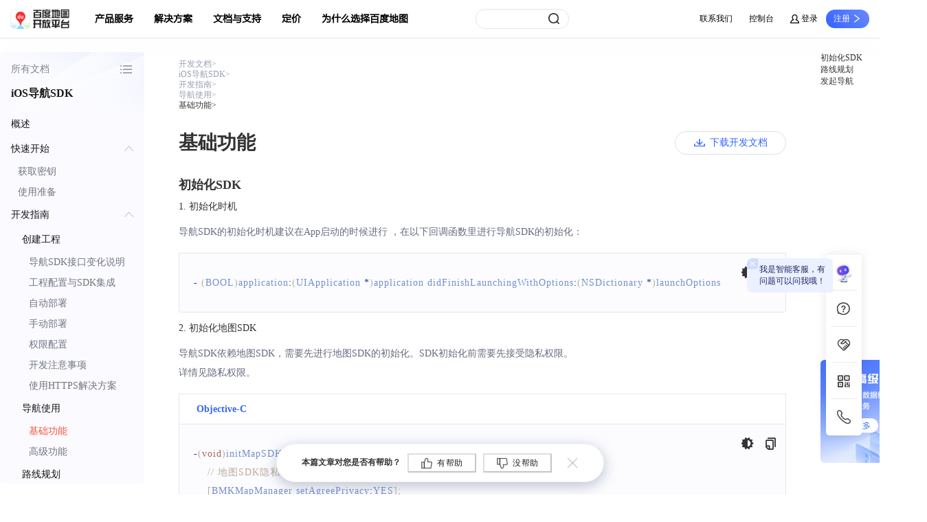

--- FILE ---
content_type: text/html; charset=UTF-8
request_url: https://lbs.baidu.com/faq/api?title=ios-navsdk/guide/oundation
body_size: 34262
content:
<script>console.log('API VERSION: 1.0.333.1');</script><!DOCTYPE html>
<html lang="zn-CN">
    <head>
        <meta charset="utf-8" />
        <meta content="width=device-width, initial-scale=1" name="viewport" />
        <meta http-equiv="X-UA-Compatible" content="IE=Edge,chrome=1" />
        <meta content="width=1300" name="viewport" />
        <title data-react-helmet="true">iOS导航SDK | 百度地图API SDK</title><meta data-react-helmet="true" name="keywords" content="ios-navsdk"/><meta data-react-helmet="true" name="description" content="sdkios-nav-download"/><link data-react-helmet="true" rel="dns-prefetch" href="https://mapopen-website-webapi.cdn.bcebos.com"/>
        <script src="/map/resource/global/js/jquery-1.8.3.min.js"></script>
        <link rel="shortcut icon" href="//mapopen-website-wiki.cdn.bcebos.com/statics%2Flogo%2Flbslogo_icon.ico" />
        <link rel="stylesheet" type="text/css" href="/static/wikiupdate/common/css/common_sub-32de97ab49.css?20230915" />
        <style data-styled="true" data-styled-version="5.3.6">.bYsZwb{margin:20px auto 51px auto;display:-webkit-box;display:-webkit-flex;display:-ms-flexbox;display:flex;-webkit-box-pack:center;-webkit-justify-content:center;-ms-flex-pack:center;justify-content:center;}/*!sc*/
@media only screen and (max-width:1349px){.bYsZwb{-webkit-box-pack:start;-webkit-justify-content:start;-ms-flex-pack:start;justify-content:start;}}/*!sc*/
data-styled.g1[id="sc-bcXHqe"]{content:"bYsZwb,"}/*!sc*/
.kNvGRq{width:884px;padding-bottom:50px;}/*!sc*/
.kNvGRq .btnBox{display:-webkit-box;display:-webkit-flex;display:-ms-flexbox;display:flex;-webkit-box-pack:start;-webkit-justify-content:flex-start;-ms-flex-pack:start;justify-content:flex-start;-webkit-align-items:center;-webkit-box-align:center;-ms-flex-align:center;align-items:center;}/*!sc*/
.kNvGRq .h1{height:28px;font-family:PingFangSC-Semibold;font-size:28px;color:#333333;-webkit-letter-spacing:0;-moz-letter-spacing:0;-ms-letter-spacing:0;letter-spacing:0;line-height:1;font-weight:600;display:-webkit-box;display:-webkit-flex;display:-ms-flexbox;display:flex;-webkit-align-items:center;-webkit-box-align:center;-ms-flex-align:center;align-items:center;-webkit-box-pack:justify;-webkit-justify-content:space-between;-ms-flex-pack:justify;justify-content:space-between;}/*!sc*/
.kNvGRq .h2{height:28px;font-family:PingFangSC-Semibold;font-size:24px;color:#333333;-webkit-letter-spacing:0;-moz-letter-spacing:0;-ms-letter-spacing:0;letter-spacing:0;line-height:28px;font-weight:600;}/*!sc*/
.kNvGRq .h3{height:18px;font-family:PingFangSC-Semibold;font-size:18px;color:#333333;-webkit-letter-spacing:0;-moz-letter-spacing:0;-ms-letter-spacing:0;letter-spacing:0;line-height:18px;font-weight:600;}/*!sc*/
.kNvGRq .h4{margin:10px 0;font-family:PingFangSC-Semibold;font-size:15px;color:#333333;-webkit-letter-spacing:0;-moz-letter-spacing:0;-ms-letter-spacing:0;letter-spacing:0;line-height:20px;font-weight:600;display:-webkit-box;display:-webkit-flex;display:-ms-flexbox;display:flex;}/*!sc*/
.kNvGRq .h4:before{content:"";-webkit-flex-shrink:0;-ms-flex-negative:0;flex-shrink:0;margin-top:7px;width:6px;height:6px;background-color:#333;border-radius:50%;margin-right:10px;}/*!sc*/
data-styled.g2[id="sc-gswNZR"]{content:"kNvGRq,"}/*!sc*/
.coEuLt{width:210px;position:relative;z-index:10;margin-right:50px;}/*!sc*/
data-styled.g4[id="sc-hLBbgP"]{content:"coEuLt,"}/*!sc*/
.bCYDXy{padding-bottom:142px;}/*!sc*/
data-styled.g5[id="sc-eDvSVe"]{content:"bCYDXy,"}/*!sc*/
.ksmLwq > div{cursor:pointer;margin-top:16px;padding-top:23px;width:155px;height:150px;background:url(https://mapopen-website-webapi.cdn.bcebos.com/images/common/ad.png) no-repeat;background-size:contain;}/*!sc*/
data-styled.g6[id="sc-jSUZER"]{content:"ksmLwq,"}/*!sc*/
.bcWNco{background:#fbfbff;border-radius:4px;width:210px;position:relative;}/*!sc*/
.bcWNco a:focus{-webkit-text-decoration:none;text-decoration:none;}/*!sc*/
data-styled.g8[id="sc-iBYQkv"]{content:"bcWNco,"}/*!sc*/
.gqxUWS{width:210px;opacity:0.9;background:url(https://mapopen-website-webapi.cdn.bcebos.com/images/common/serveNameBg.png) no-repeat;background-size:cover;}/*!sc*/
.gqxUWS p{display:-webkit-box;display:-webkit-flex;display:-ms-flexbox;display:flex;-webkit-align-items:center;-webkit-box-align:center;-ms-flex-align:center;align-items:center;-webkit-box-pack:justify;-webkit-justify-content:space-between;-ms-flex-pack:justify;justify-content:space-between;font-family:PingFangSC-Regular;font-size:14px;color:#707482;-webkit-letter-spacing:0;-moz-letter-spacing:0;-ms-letter-spacing:0;letter-spacing:0;font-weight:400;padding:15px 16px 15px 16px;cursor:pointer;}/*!sc*/
.gqxUWS p i{width:20px;height:20px;background:url(https://mapopen-website-webapi.cdn.bcebos.com/images/common/menuIcon.png) no-repeat center;background-size:65px 59px;background-position:-7px -5px;-webkit-transform:rotate(0deg);-ms-transform:rotate(0deg);transform:rotate(0deg);-webkit-transition:-webkit-transform 0.2s ease-in-out;-webkit-transition:transform 0.2s ease-in-out;transition:transform 0.2s ease-in-out;}/*!sc*/
.gqxUWS p i.active{-webkit-transform:rotate(-90deg);-ms-transform:rotate(-90deg);transform:rotate(-90deg);}/*!sc*/
.gqxUWS h4{padding-left:16px;padding-bottom:16px;}/*!sc*/
data-styled.g9[id="sc-ftTHYK"]{content:"gqxUWS,"}/*!sc*/
.didaQW{padding-bottom:20px;height:calc(100vh - 179px);overflow-y:auto;overscroll-behavior-y:contain;}/*!sc*/
.didaQW .selectRoot{overflow:hidden;-webkit-transition:max-height 0.2s ease-in-out;transition:max-height 0.2s ease-in-out;}/*!sc*/
.didaQW .firstBtn{display:-webkit-box;display:-webkit-flex;display:-ms-flexbox;display:flex;-webkit-align-items:center;-webkit-box-align:center;-ms-flex-align:center;align-items:center;-webkit-box-pack:justify;-webkit-justify-content:space-between;-ms-flex-pack:justify;justify-content:space-between;-webkit-user-select:none;-moz-user-select:none;-ms-user-select:none;user-select:none;padding:13px 16px;height:36px;font-family:PingFangSC-Medium;font-size:14px;color:#141419;-webkit-letter-spacing:0;-moz-letter-spacing:0;-ms-letter-spacing:0;letter-spacing:0;line-height:36px;font-weight:500;width:100%;cursor:pointer;}/*!sc*/
.didaQW .arrow::after{content:"";background:url(https://mapopen-website-webapi.cdn.bcebos.com/images/common/menuIcon.png) no-repeat;width:13px;height:13px;background-size:65px 59px;background-position:-10px -37px;-webkit-transform:rotateZ(-180deg);-ms-transform:rotateZ(-180deg);transform:rotateZ(-180deg);-webkit-transition:-webkit-transform 0.2s ease-in-out;-webkit-transition:transform 0.2s ease-in-out;transition:transform 0.2s ease-in-out;}/*!sc*/
.didaQW .show::after{-webkit-transform:rotateZ(0deg);-ms-transform:rotateZ(0deg);transform:rotateZ(0deg);}/*!sc*/
.didaQW .defA{display:block;height:30px;font-family:PingFangSC-Regular;font-size:14px;color:#707482;-webkit-letter-spacing:0;-moz-letter-spacing:0;-ms-letter-spacing:0;letter-spacing:0;line-height:30px;font-weight:400;word-break:keep-all;}/*!sc*/
.didaQW .active{color:#f5533d;}/*!sc*/
.didaQW a:hover{color:#f5533d !important;}/*!sc*/
data-styled.g14[id="sc-csuSiG"]{content:"didaQW,"}/*!sc*/
.jmqAev{width:884px;padding:0 90px;display:-webkit-box;display:-webkit-flex;display:-ms-flexbox;display:flex;-webkit-box-pack:justify;-webkit-justify-content:space-between;-ms-flex-pack:justify;justify-content:space-between;margin-top:64px;text-align:center;}/*!sc*/
.jmqAev div{cursor:pointer;}/*!sc*/
.jmqAev div:hover p{color:#3366ff;}/*!sc*/
.jmqAev p{height:25px;font-family:PingFangSC-Regular;font-size:14px;color:#999fb2;-webkit-letter-spacing:0;-moz-letter-spacing:0;-ms-letter-spacing:0;letter-spacing:0;text-align:center;line-height:28px;font-weight:400;}/*!sc*/
.jmqAev h5{height:25px;font-family:PingFangSC-Regular;font-size:14px;color:#333333;-webkit-letter-spacing:0;-moz-letter-spacing:0;-ms-letter-spacing:0;letter-spacing:0;text-align:center;line-height:28px;font-weight:400;}/*!sc*/
data-styled.g15[id="sc-eDWCr"]{content:"jmqAev,"}/*!sc*/
.ceSUCV .ant-anchor-ink::before{width:1px !important;}/*!sc*/
.ceSUCV .ant-anchor-ink .ant-anchor-ink-ball{height:14px !important;background-color:#f5533d !important;}/*!sc*/
.ceSUCV .ant-anchor-link{max-width:155px;}/*!sc*/
.ceSUCV .ant-anchor-link .ant-anchor-link-title{font-family:PingFangSC-Regular;font-size:12px;color:#333;-webkit-letter-spacing:0;-moz-letter-spacing:0;-ms-letter-spacing:0;letter-spacing:0;font-weight:400;}/*!sc*/
.ceSUCV .ant-anchor-link .ant-anchor-link-title-active{font-family:PingFangSC-Medium !important;color:#333 !important;font-weight:500 !important;}/*!sc*/
data-styled.g16[id="sc-bqWxrE"]{content:"ceSUCV,"}/*!sc*/
.jtHMpF{margin-bottom:33px;margin-top:10px;}/*!sc*/
.jtHMpF .ant-breadcrumb a:hover{background-color:transparent;color:#3366ff !important;}/*!sc*/
.jtHMpF .ant-breadcrumb li:last-child span{font-family:PingFangSC-Medium;font-weight:400;color:#333333 !important;}/*!sc*/
.jtHMpF .ant-breadcrumb li span,.jtHMpF .ant-breadcrumb li .ant-breadcrumb-link{height:14px;font-family:PingFangSC-Regular;font-size:12px;color:#999fb2;-webkit-letter-spacing:0;-moz-letter-spacing:0;-ms-letter-spacing:0;letter-spacing:0;line-height:14px;font-weight:400;}/*!sc*/
data-styled.g17[id="sc-ksBlkl"]{content:"jtHMpF,"}/*!sc*/
.cGQVrQ{width:20px;height:20px;background:url(https://mapopen-website-webapi.cdn.bcebos.com/images/common/fankui%402x.png);background-size:100px 20px;background-position-y:center;background-position-x:-80px;margin-left:10px;-webkit-transform:rotateZ(0deg) scale(0.8);-ms-transform:rotateZ(0deg) scale(0.8);transform:rotateZ(0deg) scale(0.8);-webkit-transition:-webkit-transform 0.2s ease-in-out;-webkit-transition:transform 0.2s ease-in-out;transition:transform 0.2s ease-in-out;cursor:pointer;}/*!sc*/
.cGQVrQ:hover{-webkit-transform:rotateZ(90deg) scale(0.8);-ms-transform:rotateZ(90deg) scale(0.8);transform:rotateZ(90deg) scale(0.8);}/*!sc*/
data-styled.g18[id="sc-hBxehG"]{content:"cGQVrQ,"}/*!sc*/
.lcjBSJ{position:fixed;left:50%;-webkit-transform:translateX(-50%);-ms-transform:translateX(-50%);transform:translateX(-50%);bottom:18px;width:477px;height:56px;background:#ffffff;border:1px solid rgba(241,243,253,1);box-shadow:0px 5px 20px 0px rgba(112,126,151,0.48);border-radius:38.7px;display:-webkit-box;display:-webkit-flex;display:-ms-flexbox;display:flex;-webkit-align-items:center;-webkit-box-align:center;-ms-flex-align:center;align-items:center;-webkit-box-pack:center;-webkit-justify-content:center;-ms-flex-pack:center;justify-content:center;}/*!sc*/
.lcjBSJ p{height:15.65px;font-family:PingFangSC-Regular;font-size:12px;color:#333333;-webkit-letter-spacing:0;-moz-letter-spacing:0;-ms-letter-spacing:0;letter-spacing:0;line-height:15.65px;font-weight:600;margin-right:10px;}/*!sc*/
.lcjBSJ button{-webkit-transition:all 0s;transition:all 0s;width:100px;height:28px;display:-webkit-box;display:-webkit-flex;display:-ms-flexbox;display:flex;-webkit-align-items:center;-webkit-box-align:center;-ms-flex-align:center;align-items:center;-webkit-box-pack:center;-webkit-justify-content:center;-ms-flex-pack:center;justify-content:center;font-family:PingFangSC-Regular;font-size:12px;-webkit-letter-spacing:0.86px;-moz-letter-spacing:0.86px;-ms-letter-spacing:0.86px;letter-spacing:0.86px;margin-right:10px;font-weight:400;color:#212121 !important;border-color:rgba(151,157,176,0.33) !important;background:#fff;}/*!sc*/
.lcjBSJ button::before{content:"";width:20px;height:19px;-webkit-transform:scale(0.8);-ms-transform:scale(0.8);transform:scale(0.8);background:url(https://mapopen-website-webapi.cdn.bcebos.com/images/common/fankui%402x.png);background-size:100px 20px;background-position-y:center;margin-right:5px;}/*!sc*/
.lcjBSJ button:hover{background-image:linear-gradient( 135deg, #f5533d 0%, rgba(245,83,61,0.78) 100% );border-color:#ff4d4f !important;font-weight:600;color:#ffffff !important;}/*!sc*/
.lcjBSJ button:nth-of-type(1):before{background-position-x:0px;}/*!sc*/
.lcjBSJ button:nth-of-type(1):hover:before{background-position-x:-20px;}/*!sc*/
.lcjBSJ button:nth-of-type(2):before{background-position-x:-40px;}/*!sc*/
.lcjBSJ button:nth-of-type(2):hover:before{background-position-x:-60px;}/*!sc*/
data-styled.g19[id="sc-fnGiBr"]{content:"lcjBSJ,"}/*!sc*/
.cScMHD{font-family:PingFangSC-Regular;font-size:14px;color:#676c80;-webkit-letter-spacing:0;-moz-letter-spacing:0;-ms-letter-spacing:0;letter-spacing:0;line-height:28px;font-weight:400;}/*!sc*/
.cScMHD .red{color:#f5533d;}/*!sc*/
.cScMHD a{font-family:PingFangSC-Regular;font-size:14px;color:#3366ff;-webkit-letter-spacing:0;-moz-letter-spacing:0;-ms-letter-spacing:0;letter-spacing:0;line-height:28px;font-weight:400;position:relative;display:inline-block;}/*!sc*/
.cScMHD a:hover::before{content:"";width:100%;height:100%;position:absolute;left:0;top:0;background:rgba(255,255,255,0.3);}/*!sc*/
data-styled.g36[id="sc-kMjNwy"]{content:"cScMHD,"}/*!sc*/
.bxmwez{position:relative;width:100%;border:1px solid rgba(151,157,176,0.24);border-radius:0 0 4px 4px;}/*!sc*/
data-styled.g61[id="sc-eJDSGI"]{content:"bxmwez,"}/*!sc*/
.dZYhbK{padding:29px 21px;max-height:300px;overflow-y:auto;}/*!sc*/
data-styled.g62[id="sc-oZIhv"]{content:"dZYhbK,"}/*!sc*/
.kXMaL{line-height:27px;font-size:14px;font-family:ArialMT;-webkit-letter-spacing:1px;-moz-letter-spacing:1px;-ms-letter-spacing:1px;letter-spacing:1px;line-height:27px;font-weight:400;}/*!sc*/
data-styled.g63[id="sc-hiDMwi"]{content:"kXMaL,"}/*!sc*/
.hWCZUk{position:absolute;top:19px;width:19px;height:19px;background-image:url(https://mapopen-website-webapi.cdn.bcebos.com/images/common/codeIcon2.png);background-size:75px 51px;background-position-y:-4px;cursor:pointer;}/*!sc*/
data-styled.g64[id="sc-ehvNnt"]{content:"hWCZUk,"}/*!sc*/
.gSbOSJ{right:45px;background-position-x:-3px;}/*!sc*/
data-styled.g65[id="sc-laZRCg"]{content:"gSbOSJ,"}/*!sc*/
.idUOni{right:13px;background-position-x:-25px;}/*!sc*/
data-styled.g66[id="sc-gGvHcT"]{content:"idUOni,"}/*!sc*/
.dbZvkv .ant-tabs .ant-tabs-nav{padding:0 25px;width:100%;height:44px;background:#ffffff;border:1px solid rgba(230,231,236,1);border-bottom:0px;margin-bottom:0;}/*!sc*/
.dbZvkv .ant-tabs .ant-tabs-tab{padding:15px 0;font-family:ArialMT;font-size:14px;color:#333333;-webkit-letter-spacing:0;-moz-letter-spacing:0;-ms-letter-spacing:0;letter-spacing:0;line-height:14px;font-weight:400;}/*!sc*/
.dbZvkv .ant-tabs .ant-tabs-tab-active{font-family:Arial-BoldMT;color:#3366ff;font-weight:600;}/*!sc*/
.dbZvkv .ant-tabs .ant-tabs-tab-btn{text-shadow:none !important;}/*!sc*/
.dbZvkv .ant-tabs .ant-tabs-ink-bar{height:4px;background:#3366ff;border-radius:2px 2px 0px 0px;}/*!sc*/
data-styled.g71[id="sc-dwnOUR"]{content:"dbZvkv,"}/*!sc*/
.kBFvDS{width:162px;height:34px;border:1px solid rgba(151,157,176,0.33);border-radius:17px;padding:0 13px;display:-webkit-box;display:-webkit-flex;display:-ms-flexbox;display:flex;-webkit-align-items:center;-webkit-box-align:center;-ms-flex-align:center;align-items:center;-webkit-box-pack:center;-webkit-justify-content:center;-ms-flex-pack:center;justify-content:center;cursor:pointer;font-family:PingFangSC-Medium;font-size:14px;color:#3366ff;-webkit-letter-spacing:0;-moz-letter-spacing:0;-ms-letter-spacing:0;letter-spacing:0;font-weight:500;}/*!sc*/
.kBFvDS::before{content:"";width:16px;height:12px;margin-right:7px;background:url(https://mapopen-website-webapi.cdn.bcebos.com/images/common/down.png) no-repeat;background-size:32px 12px;}/*!sc*/
.kBFvDS:hover{background:#3366ff;color:#fff;}/*!sc*/
.kBFvDS:hover::before{background-position-x:-16px;}/*!sc*/
.kBFvDS:hover a{color:#fff;}/*!sc*/
.kBFvDS .down-btn{-webkit-transition:none;transition:none;}/*!sc*/
data-styled.g81[id="sc-dsHJmm"]{content:"kBFvDS,"}/*!sc*/
.eVaPtw{margin-bottom:16px;}/*!sc*/
data-styled.g88[id="sc-gsGlKL"]{content:"eVaPtw,"}/*!sc*/
.hsqncF{margin:16px 0;}/*!sc*/
data-styled.g89[id="sc-bWOGAC"]{content:"hsqncF,"}/*!sc*/
.drTkWl{margin-top:35px;margin-bottom:16px;}/*!sc*/
data-styled.g91[id="sc-csDkEv"]{content:"drTkWl,"}/*!sc*/
.gNixCj{margin-bottom:38px;}/*!sc*/
data-styled.g93[id="sc-brePNt"]{content:"gNixCj,"}/*!sc*/
.iRfhbP{font-family:'PingFangSC-Regular';font-size:14px;color:#676c80;-webkit-letter-spacing:0;-moz-letter-spacing:0;-ms-letter-spacing:0;letter-spacing:0;line-height:28px;font-weight:400;}/*!sc*/
data-styled.g98[id="sc-dkBdza"]{content:"iRfhbP,"}/*!sc*/
.kaSzRo{font-family:PingFangSC-Medium;font-size:14px;color:#333333;-webkit-letter-spacing:0;-moz-letter-spacing:0;-ms-letter-spacing:0;letter-spacing:0;line-height:14px;font-weight:500;margin:16px 0;}/*!sc*/
data-styled.g131[id="sc-kSGOQU"]{content:"kaSzRo,"}/*!sc*/
:root{margin-right:calc(100% - 100vw);overflow-x:hidden;}/*!sc*/
*,html,body{margin:0;padding:0;list-style:none;}/*!sc*/
body{overflow:unset;}/*!sc*/
a{display:inline-block;color:#3366FF;font-family:PingFangSC-Medium;}/*!sc*/
a:hover{-webkit-text-decoration:none;text-decoration:none;color:#3366FF;}/*!sc*/
a:focus{-webkit-text-decoration:none;text-decoration:none;color:#3366FF;}/*!sc*/
h1,h2,h3,h4,h5,h6{margin:0;}/*!sc*/
p{margin-bottom:0;}/*!sc*/
.ant-layout{background:transparent;}/*!sc*/
ol,ul,dl{margin-bottom:0;}/*!sc*/
#root *,#root *::before,#root *::after{box-sizing:border-box;}/*!sc*/
select,textarea,input[type="text"],input[type="password"],input[type="datetime"],input[type="datetime-local"],input[type="date"],input[type="month"],input[type="time"],input[type="week"],input[type="number"],input[type="email"],input[type="url"],input[type="search"],input[type="tel"],input[type="color"],.uneditable-input{margin-bottom:0;}/*!sc*/
.noPaddingModal .ant-modal-content{padding:0 !important;}/*!sc*/
.noPaddingModal .ant-modal-close{width:0 !important;height:0 !important;}/*!sc*/
@media print{body{-webkit-print-color-adjust:exact;-moz-print-color-adjust:exact;-ms-print-color-adjust:exact;print-color-adjust:exact;}a{color:#3366FF !important;}.red{color:#f5533d !important;}a[href]:after{content:none !important;}#downBox{width:100%;}.apiMethods{color:#999fb2 !important;}.printHidden,.pdfHidden,.lbsyun-g-header,.quick-entrance{display:none !important;}}/*!sc*/
.quick-entrance{z-index:444 !important;}/*!sc*/
.fixedLi{position:absolute !important;top:-80px;left:0;background-color:#fff;box-shadow:0px 0px 15px rgba(0,0,0,0.1);border-radius:5px !important;}/*!sc*/
.fixedLi a{line-height:16px !important;color:black !important;display:-webkit-box !important;display:-webkit-flex !important;display:-ms-flexbox !important;display:flex !important;-webkit-align-items:center !important;-webkit-box-align:center !important;-ms-flex-align:center !important;align-items:center !important;-webkit-box-pack:center !important;-webkit-justify-content:center !important;-ms-flex-pack:center !important;justify-content:center !important;border-radius:5px !important;}/*!sc*/
.fixedLi:hover a{color:#fff !important;}/*!sc*/
.fweight{font-weight:600;}/*!sc*/
code{font-size:calc(1em - 2px);padding:1px 0.375em;background:#f0f0f0;border-radius:0.375em;}/*!sc*/
a > code{-webkit-text-decoration:underline;text-decoration:underline;color:#43a4ff;}/*!sc*/
a:hover > code{-webkit-text-decoration:none;text-decoration:none;}/*!sc*/
data-styled.g174[id="sc-global-jAQlCU1"]{content:"sc-global-jAQlCU1,"}/*!sc*/
</style><style data-token-hash="1sozf44" data-css-hash="ex90np">:where(.css-ixblex) a{color:#1677ff;text-decoration:none;background-color:transparent;outline:none;cursor:pointer;transition:color 0.3s;-webkit-text-decoration-skip:objects;}:where(.css-ixblex) a:hover{color:#69b1ff;}:where(.css-ixblex) a:active{color:#0958d9;}:where(.css-ixblex) a:active,:where(.css-ixblex) a:hover{text-decoration:none;outline:0;}:where(.css-ixblex) a:focus{text-decoration:none;outline:0;}:where(.css-ixblex) a[disabled]{color:rgba(0, 0, 0, 0.25);cursor:not-allowed;}</style><style data-token-hash="1sozf44" data-css-hash="1exwock">:where(.css-ixblex)[class^="ant-affix"],:where(.css-ixblex)[class*=" ant-affix"]{font-family:-apple-system,BlinkMacSystemFont,'Segoe UI',Roboto,'Helvetica Neue',Arial,'Noto Sans',sans-serif,'Apple Color Emoji','Segoe UI Emoji','Segoe UI Symbol','Noto Color Emoji';font-size:14px;box-sizing:border-box;}:where(.css-ixblex)[class^="ant-affix"]::before,:where(.css-ixblex)[class*=" ant-affix"]::before,:where(.css-ixblex)[class^="ant-affix"]::after,:where(.css-ixblex)[class*=" ant-affix"]::after{box-sizing:border-box;}:where(.css-ixblex)[class^="ant-affix"] [class^="ant-affix"],:where(.css-ixblex)[class*=" ant-affix"] [class^="ant-affix"],:where(.css-ixblex)[class^="ant-affix"] [class*=" ant-affix"],:where(.css-ixblex)[class*=" ant-affix"] [class*=" ant-affix"]{box-sizing:border-box;}:where(.css-ixblex)[class^="ant-affix"] [class^="ant-affix"]::before,:where(.css-ixblex)[class*=" ant-affix"] [class^="ant-affix"]::before,:where(.css-ixblex)[class^="ant-affix"] [class*=" ant-affix"]::before,:where(.css-ixblex)[class*=" ant-affix"] [class*=" ant-affix"]::before,:where(.css-ixblex)[class^="ant-affix"] [class^="ant-affix"]::after,:where(.css-ixblex)[class*=" ant-affix"] [class^="ant-affix"]::after,:where(.css-ixblex)[class^="ant-affix"] [class*=" ant-affix"]::after,:where(.css-ixblex)[class*=" ant-affix"] [class*=" ant-affix"]::after{box-sizing:border-box;}:where(.css-ixblex).ant-affix{position:fixed;z-index:10;}</style><style data-token-hash="1sozf44" data-css-hash="m4hlhl">:where(.css-ixblex)[class^="ant-breadcrumb"],:where(.css-ixblex)[class*=" ant-breadcrumb"]{font-family:-apple-system,BlinkMacSystemFont,'Segoe UI',Roboto,'Helvetica Neue',Arial,'Noto Sans',sans-serif,'Apple Color Emoji','Segoe UI Emoji','Segoe UI Symbol','Noto Color Emoji';font-size:14px;box-sizing:border-box;}:where(.css-ixblex)[class^="ant-breadcrumb"]::before,:where(.css-ixblex)[class*=" ant-breadcrumb"]::before,:where(.css-ixblex)[class^="ant-breadcrumb"]::after,:where(.css-ixblex)[class*=" ant-breadcrumb"]::after{box-sizing:border-box;}:where(.css-ixblex)[class^="ant-breadcrumb"] [class^="ant-breadcrumb"],:where(.css-ixblex)[class*=" ant-breadcrumb"] [class^="ant-breadcrumb"],:where(.css-ixblex)[class^="ant-breadcrumb"] [class*=" ant-breadcrumb"],:where(.css-ixblex)[class*=" ant-breadcrumb"] [class*=" ant-breadcrumb"]{box-sizing:border-box;}:where(.css-ixblex)[class^="ant-breadcrumb"] [class^="ant-breadcrumb"]::before,:where(.css-ixblex)[class*=" ant-breadcrumb"] [class^="ant-breadcrumb"]::before,:where(.css-ixblex)[class^="ant-breadcrumb"] [class*=" ant-breadcrumb"]::before,:where(.css-ixblex)[class*=" ant-breadcrumb"] [class*=" ant-breadcrumb"]::before,:where(.css-ixblex)[class^="ant-breadcrumb"] [class^="ant-breadcrumb"]::after,:where(.css-ixblex)[class*=" ant-breadcrumb"] [class^="ant-breadcrumb"]::after,:where(.css-ixblex)[class^="ant-breadcrumb"] [class*=" ant-breadcrumb"]::after,:where(.css-ixblex)[class*=" ant-breadcrumb"] [class*=" ant-breadcrumb"]::after{box-sizing:border-box;}:where(.css-ixblex).ant-breadcrumb{box-sizing:border-box;margin:0;padding:0;color:rgba(0, 0, 0, 0.45);font-size:14px;line-height:1.5714285714285714;list-style:none;font-family:-apple-system,BlinkMacSystemFont,'Segoe UI',Roboto,'Helvetica Neue',Arial,'Noto Sans',sans-serif,'Apple Color Emoji','Segoe UI Emoji','Segoe UI Symbol','Noto Color Emoji';}:where(.css-ixblex).ant-breadcrumb .anticon{font-size:14px;}:where(.css-ixblex).ant-breadcrumb ol{display:flex;flex-wrap:wrap;margin:0;padding:0;list-style:none;}:where(.css-ixblex).ant-breadcrumb a{color:rgba(0, 0, 0, 0.45);transition:color 0.2s;padding:0 4px;border-radius:4px;height:22px;display:inline-block;margin-inline:-4px;}:where(.css-ixblex).ant-breadcrumb a:hover{color:rgba(0, 0, 0, 0.88);background-color:rgba(0, 0, 0, 0.06);}:where(.css-ixblex).ant-breadcrumb a:focus-visible{outline:2px solid #91caff;outline-offset:1px;transition:outline-offset 0s,outline 0s;}:where(.css-ixblex).ant-breadcrumb li:last-child{color:rgba(0, 0, 0, 0.88);}:where(.css-ixblex).ant-breadcrumb li:last-child>.ant-breadcrumb-separator{display:none;}:where(.css-ixblex).ant-breadcrumb .ant-breadcrumb-separator{margin-inline:8px;color:rgba(0, 0, 0, 0.45);}:where(.css-ixblex).ant-breadcrumb .ant-breadcrumb-link >.anticon+span,:where(.css-ixblex).ant-breadcrumb .ant-breadcrumb-link >.anticon+a{margin-inline-start:4px;}:where(.css-ixblex).ant-breadcrumb .ant-breadcrumb-overlay-link{border-radius:4px;height:22px;display:inline-block;padding:0 4px;margin-inline:-4px;}:where(.css-ixblex).ant-breadcrumb .ant-breadcrumb-overlay-link >.anticon{margin-inline-start:4px;font-size:12px;}:where(.css-ixblex).ant-breadcrumb .ant-breadcrumb-overlay-link:hover{color:rgba(0, 0, 0, 0.88);background-color:rgba(0, 0, 0, 0.06);}:where(.css-ixblex).ant-breadcrumb .ant-breadcrumb-overlay-link:hover a{color:rgba(0, 0, 0, 0.88);}:where(.css-ixblex).ant-breadcrumb .ant-breadcrumb-overlay-link a:hover{background-color:transparent;}:where(.css-ixblex).ant-breadcrumb.ant-breadcrumb-rtl{direction:rtl;}</style><style data-token-hash="1sozf44" data-css-hash="1857gc8">:where(.css-ixblex)[class^="ant-tooltip"],:where(.css-ixblex)[class*=" ant-tooltip"]{font-family:-apple-system,BlinkMacSystemFont,'Segoe UI',Roboto,'Helvetica Neue',Arial,'Noto Sans',sans-serif,'Apple Color Emoji','Segoe UI Emoji','Segoe UI Symbol','Noto Color Emoji';font-size:14px;box-sizing:border-box;}:where(.css-ixblex)[class^="ant-tooltip"]::before,:where(.css-ixblex)[class*=" ant-tooltip"]::before,:where(.css-ixblex)[class^="ant-tooltip"]::after,:where(.css-ixblex)[class*=" ant-tooltip"]::after{box-sizing:border-box;}:where(.css-ixblex)[class^="ant-tooltip"] [class^="ant-tooltip"],:where(.css-ixblex)[class*=" ant-tooltip"] [class^="ant-tooltip"],:where(.css-ixblex)[class^="ant-tooltip"] [class*=" ant-tooltip"],:where(.css-ixblex)[class*=" ant-tooltip"] [class*=" ant-tooltip"]{box-sizing:border-box;}:where(.css-ixblex)[class^="ant-tooltip"] [class^="ant-tooltip"]::before,:where(.css-ixblex)[class*=" ant-tooltip"] [class^="ant-tooltip"]::before,:where(.css-ixblex)[class^="ant-tooltip"] [class*=" ant-tooltip"]::before,:where(.css-ixblex)[class*=" ant-tooltip"] [class*=" ant-tooltip"]::before,:where(.css-ixblex)[class^="ant-tooltip"] [class^="ant-tooltip"]::after,:where(.css-ixblex)[class*=" ant-tooltip"] [class^="ant-tooltip"]::after,:where(.css-ixblex)[class^="ant-tooltip"] [class*=" ant-tooltip"]::after,:where(.css-ixblex)[class*=" ant-tooltip"] [class*=" ant-tooltip"]::after{box-sizing:border-box;}:where(.css-ixblex).ant-tooltip{box-sizing:border-box;margin:0;padding:0;color:rgba(0, 0, 0, 0.88);font-size:14px;line-height:1.5714285714285714;list-style:none;font-family:-apple-system,BlinkMacSystemFont,'Segoe UI',Roboto,'Helvetica Neue',Arial,'Noto Sans',sans-serif,'Apple Color Emoji','Segoe UI Emoji','Segoe UI Symbol','Noto Color Emoji';position:absolute;z-index:1070;display:block;max-width:250px;visibility:visible;--antd-arrow-background-color:rgba(0, 0, 0, 0.85);}:where(.css-ixblex).ant-tooltip{width:max-content;width:intrinsic;}:where(.css-ixblex).ant-tooltip-hidden{display:none;}:where(.css-ixblex).ant-tooltip .ant-tooltip-inner{min-width:32px;min-height:32px;padding:6px 8px;color:#fff;text-align:start;text-decoration:none;word-wrap:break-word;background-color:rgba(0, 0, 0, 0.85);border-radius:6px;box-shadow:0 6px 16px 0 rgba(0, 0, 0, 0.08),0 3px 6px -4px rgba(0, 0, 0, 0.12),0 9px 28px 8px rgba(0, 0, 0, 0.05);}:where(.css-ixblex).ant-tooltip-placement-left .ant-tooltip-inner,:where(.css-ixblex).ant-tooltip-placement-leftTop .ant-tooltip-inner,:where(.css-ixblex).ant-tooltip-placement-leftBottom .ant-tooltip-inner,:where(.css-ixblex).ant-tooltip-placement-right .ant-tooltip-inner,:where(.css-ixblex).ant-tooltip-placement-rightTop .ant-tooltip-inner,:where(.css-ixblex).ant-tooltip-placement-rightBottom .ant-tooltip-inner{border-radius:6px;}:where(.css-ixblex).ant-tooltip .ant-tooltip-content{position:relative;}:where(.css-ixblex).ant-tooltip.ant-tooltip-blue .ant-tooltip-inner{background-color:#1677ff;}:where(.css-ixblex).ant-tooltip.ant-tooltip-blue .ant-tooltip-arrow{--antd-arrow-background-color:#1677ff;}:where(.css-ixblex).ant-tooltip.ant-tooltip-purple .ant-tooltip-inner{background-color:#722ed1;}:where(.css-ixblex).ant-tooltip.ant-tooltip-purple .ant-tooltip-arrow{--antd-arrow-background-color:#722ed1;}:where(.css-ixblex).ant-tooltip.ant-tooltip-cyan .ant-tooltip-inner{background-color:#13c2c2;}:where(.css-ixblex).ant-tooltip.ant-tooltip-cyan .ant-tooltip-arrow{--antd-arrow-background-color:#13c2c2;}:where(.css-ixblex).ant-tooltip.ant-tooltip-green .ant-tooltip-inner{background-color:#52c41a;}:where(.css-ixblex).ant-tooltip.ant-tooltip-green .ant-tooltip-arrow{--antd-arrow-background-color:#52c41a;}:where(.css-ixblex).ant-tooltip.ant-tooltip-magenta .ant-tooltip-inner{background-color:#eb2f96;}:where(.css-ixblex).ant-tooltip.ant-tooltip-magenta .ant-tooltip-arrow{--antd-arrow-background-color:#eb2f96;}:where(.css-ixblex).ant-tooltip.ant-tooltip-pink .ant-tooltip-inner{background-color:#eb2f96;}:where(.css-ixblex).ant-tooltip.ant-tooltip-pink .ant-tooltip-arrow{--antd-arrow-background-color:#eb2f96;}:where(.css-ixblex).ant-tooltip.ant-tooltip-red .ant-tooltip-inner{background-color:#f5222d;}:where(.css-ixblex).ant-tooltip.ant-tooltip-red .ant-tooltip-arrow{--antd-arrow-background-color:#f5222d;}:where(.css-ixblex).ant-tooltip.ant-tooltip-orange .ant-tooltip-inner{background-color:#fa8c16;}:where(.css-ixblex).ant-tooltip.ant-tooltip-orange .ant-tooltip-arrow{--antd-arrow-background-color:#fa8c16;}:where(.css-ixblex).ant-tooltip.ant-tooltip-yellow .ant-tooltip-inner{background-color:#fadb14;}:where(.css-ixblex).ant-tooltip.ant-tooltip-yellow .ant-tooltip-arrow{--antd-arrow-background-color:#fadb14;}:where(.css-ixblex).ant-tooltip.ant-tooltip-volcano .ant-tooltip-inner{background-color:#fa541c;}:where(.css-ixblex).ant-tooltip.ant-tooltip-volcano .ant-tooltip-arrow{--antd-arrow-background-color:#fa541c;}:where(.css-ixblex).ant-tooltip.ant-tooltip-geekblue .ant-tooltip-inner{background-color:#2f54eb;}:where(.css-ixblex).ant-tooltip.ant-tooltip-geekblue .ant-tooltip-arrow{--antd-arrow-background-color:#2f54eb;}:where(.css-ixblex).ant-tooltip.ant-tooltip-lime .ant-tooltip-inner{background-color:#a0d911;}:where(.css-ixblex).ant-tooltip.ant-tooltip-lime .ant-tooltip-arrow{--antd-arrow-background-color:#a0d911;}:where(.css-ixblex).ant-tooltip.ant-tooltip-gold .ant-tooltip-inner{background-color:#faad14;}:where(.css-ixblex).ant-tooltip.ant-tooltip-gold .ant-tooltip-arrow{--antd-arrow-background-color:#faad14;}:where(.css-ixblex).ant-tooltip-rtl{direction:rtl;}:where(.css-ixblex).ant-tooltip .ant-tooltip-arrow{position:absolute;z-index:1;display:block;border-radius:0 0 2px;pointer-events:none;width:32px;height:32px;overflow:hidden;}:where(.css-ixblex).ant-tooltip .ant-tooltip-arrow::after{content:"";position:absolute;width:11.31370849898476px;height:11.31370849898476px;bottom:0;inset-inline:0;margin:auto;border-radius:0 0 2px 0;transform:translateY(50%) rotate(-135deg);box-shadow:3px 3px 7px rgba(0, 0, 0, 0.1);z-index:0;background:transparent;}:where(.css-ixblex).ant-tooltip .ant-tooltip-arrow::before{position:absolute;bottom:0;inset-inline-start:0;width:32px;height:8px;background:var(--antd-arrow-background-color);clip-path:path('M 6.343145750507619 8 A 4 4 0 0 0 9.17157287525381 6.82842712474619 L 14.585786437626904 1.414213562373095 A 2 2 0 0 1 17.414213562373096 1.414213562373095 L 22.82842712474619 6.82842712474619 A 4 4 0 0 0 25.65685424949238 8 Z');content:"";}:where(.css-ixblex).ant-tooltip .ant-tooltip-arrow:before{background:var(--antd-arrow-background-color);}:where(.css-ixblex).ant-tooltip-placement-top .ant-tooltip-arrow,:where(.css-ixblex).ant-tooltip-placement-topLeft .ant-tooltip-arrow,:where(.css-ixblex).ant-tooltip-placement-topRight .ant-tooltip-arrow{bottom:0;transform:translateY(100%) rotate(180deg);}:where(.css-ixblex).ant-tooltip-placement-top .ant-tooltip-arrow{left:50%;transform:translateX(-50%) translateY(100%) rotate(180deg);}:where(.css-ixblex).ant-tooltip-placement-topLeft .ant-tooltip-arrow{left:6px;}:where(.css-ixblex).ant-tooltip-placement-topRight .ant-tooltip-arrow{right:6px;}:where(.css-ixblex).ant-tooltip-placement-bottom .ant-tooltip-arrow,:where(.css-ixblex).ant-tooltip-placement-bottomLeft .ant-tooltip-arrow,:where(.css-ixblex).ant-tooltip-placement-bottomRight .ant-tooltip-arrow{top:0;transform:translateY(-100%);}:where(.css-ixblex).ant-tooltip-placement-bottom .ant-tooltip-arrow{left:50%;transform:translateX(-50%) translateY(-100%);}:where(.css-ixblex).ant-tooltip-placement-bottomLeft .ant-tooltip-arrow{left:6px;}:where(.css-ixblex).ant-tooltip-placement-bottomRight .ant-tooltip-arrow{right:6px;}:where(.css-ixblex).ant-tooltip-placement-left .ant-tooltip-arrow,:where(.css-ixblex).ant-tooltip-placement-leftTop .ant-tooltip-arrow,:where(.css-ixblex).ant-tooltip-placement-leftBottom .ant-tooltip-arrow{right:0;transform:translateX(100%) rotate(90deg);}:where(.css-ixblex).ant-tooltip-placement-left .ant-tooltip-arrow{top:50%;transform:translateY(-50%) translateX(100%) rotate(90deg);}:where(.css-ixblex).ant-tooltip-placement-leftTop .ant-tooltip-arrow{top:2px;}:where(.css-ixblex).ant-tooltip-placement-leftBottom .ant-tooltip-arrow{bottom:2px;}:where(.css-ixblex).ant-tooltip-placement-right .ant-tooltip-arrow,:where(.css-ixblex).ant-tooltip-placement-rightTop .ant-tooltip-arrow,:where(.css-ixblex).ant-tooltip-placement-rightBottom .ant-tooltip-arrow{left:0;transform:translateX(-100%) rotate(-90deg);}:where(.css-ixblex).ant-tooltip-placement-right .ant-tooltip-arrow{top:50%;transform:translateY(-50%) translateX(-100%) rotate(-90deg);}:where(.css-ixblex).ant-tooltip-placement-rightTop .ant-tooltip-arrow{top:2px;}:where(.css-ixblex).ant-tooltip-placement-rightBottom .ant-tooltip-arrow{bottom:2px;}:where(.css-ixblex).ant-tooltip-placement-topLeft,:where(.css-ixblex).ant-tooltip-placement-top,:where(.css-ixblex).ant-tooltip-placement-topRight{padding-bottom:12px;}:where(.css-ixblex).ant-tooltip-placement-bottomLeft,:where(.css-ixblex).ant-tooltip-placement-bottom,:where(.css-ixblex).ant-tooltip-placement-bottomRight{padding-top:12px;}:where(.css-ixblex).ant-tooltip-placement-leftTop,:where(.css-ixblex).ant-tooltip-placement-left,:where(.css-ixblex).ant-tooltip-placement-leftBottom{padding-right:12px;}:where(.css-ixblex).ant-tooltip-placement-rightTop,:where(.css-ixblex).ant-tooltip-placement-right,:where(.css-ixblex).ant-tooltip-placement-rightBottom{padding-left:12px;}:where(.css-ixblex).ant-tooltip-pure{position:relative;max-width:none;}:where(.css-ixblex).ant-zoom-big-fast-enter,:where(.css-ixblex).ant-zoom-big-fast-appear{animation-duration:0.1s;animation-fill-mode:both;animation-play-state:paused;}:where(.css-ixblex).ant-zoom-big-fast-leave{animation-duration:0.1s;animation-fill-mode:both;animation-play-state:paused;}:where(.css-ixblex).ant-zoom-big-fast-enter.ant-zoom-big-fast-enter-active,:where(.css-ixblex).ant-zoom-big-fast-appear.ant-zoom-big-fast-appear-active{animation-name:css-ixblex-antZoomBigIn;animation-play-state:running;}:where(.css-ixblex).ant-zoom-big-fast-leave.ant-zoom-big-fast-leave-active{animation-name:css-ixblex-antZoomBigOut;animation-play-state:running;pointer-events:none;}:where(.css-ixblex).ant-zoom-big-fast-enter,:where(.css-ixblex).ant-zoom-big-fast-appear{transform:scale(0);opacity:0;animation-timing-function:cubic-bezier(0.08, 0.82, 0.17, 1);}:where(.css-ixblex).ant-zoom-big-fast-enter-prepare,:where(.css-ixblex).ant-zoom-big-fast-appear-prepare{transform:none;}:where(.css-ixblex).ant-zoom-big-fast-leave{animation-timing-function:cubic-bezier(0.78, 0.14, 0.15, 0.86);}</style><style data-token-hash="1sozf44" data-css-hash="187n0ls">:where(.css-ixblex)[class^="ant-tabs"],:where(.css-ixblex)[class*=" ant-tabs"]{font-family:-apple-system,BlinkMacSystemFont,'Segoe UI',Roboto,'Helvetica Neue',Arial,'Noto Sans',sans-serif,'Apple Color Emoji','Segoe UI Emoji','Segoe UI Symbol','Noto Color Emoji';font-size:14px;box-sizing:border-box;}:where(.css-ixblex)[class^="ant-tabs"]::before,:where(.css-ixblex)[class*=" ant-tabs"]::before,:where(.css-ixblex)[class^="ant-tabs"]::after,:where(.css-ixblex)[class*=" ant-tabs"]::after{box-sizing:border-box;}:where(.css-ixblex)[class^="ant-tabs"] [class^="ant-tabs"],:where(.css-ixblex)[class*=" ant-tabs"] [class^="ant-tabs"],:where(.css-ixblex)[class^="ant-tabs"] [class*=" ant-tabs"],:where(.css-ixblex)[class*=" ant-tabs"] [class*=" ant-tabs"]{box-sizing:border-box;}:where(.css-ixblex)[class^="ant-tabs"] [class^="ant-tabs"]::before,:where(.css-ixblex)[class*=" ant-tabs"] [class^="ant-tabs"]::before,:where(.css-ixblex)[class^="ant-tabs"] [class*=" ant-tabs"]::before,:where(.css-ixblex)[class*=" ant-tabs"] [class*=" ant-tabs"]::before,:where(.css-ixblex)[class^="ant-tabs"] [class^="ant-tabs"]::after,:where(.css-ixblex)[class*=" ant-tabs"] [class^="ant-tabs"]::after,:where(.css-ixblex)[class^="ant-tabs"] [class*=" ant-tabs"]::after,:where(.css-ixblex)[class*=" ant-tabs"] [class*=" ant-tabs"]::after{box-sizing:border-box;}:where(.css-ixblex).ant-tabs-small >.ant-tabs-nav .ant-tabs-tab{padding:8px 0;font-size:14px;}:where(.css-ixblex).ant-tabs-large >.ant-tabs-nav .ant-tabs-tab{padding:16px 0;font-size:16px;}:where(.css-ixblex).ant-tabs-card.ant-tabs-small >.ant-tabs-nav .ant-tabs-tab{padding:6px 16px;}:where(.css-ixblex).ant-tabs-card.ant-tabs-small.ant-tabs-bottom >.ant-tabs-nav .ant-tabs-tab{border-radius:0 0 6px 6px;}:where(.css-ixblex).ant-tabs-card.ant-tabs-small.ant-tabs-top >.ant-tabs-nav .ant-tabs-tab{border-radius:6px 6px 0 0;}:where(.css-ixblex).ant-tabs-card.ant-tabs-small.ant-tabs-right >.ant-tabs-nav .ant-tabs-tab{border-radius:0 6px 6px 0;}:where(.css-ixblex).ant-tabs-card.ant-tabs-small.ant-tabs-left >.ant-tabs-nav .ant-tabs-tab{border-radius:6px 0 0 6px;}:where(.css-ixblex).ant-tabs-card.ant-tabs-large >.ant-tabs-nav .ant-tabs-tab{padding:8px 16px 6px;}:where(.css-ixblex).ant-tabs-rtl{direction:rtl;}:where(.css-ixblex).ant-tabs-rtl .ant-tabs-nav .ant-tabs-tab{margin:0 0 0 32px;}:where(.css-ixblex).ant-tabs-rtl .ant-tabs-nav .ant-tabs-tab .ant-tabs-tab:last-of-type{margin-left:0;}:where(.css-ixblex).ant-tabs-rtl .ant-tabs-nav .ant-tabs-tab .anticon{margin-right:0;margin-left:12px;}:where(.css-ixblex).ant-tabs-rtl .ant-tabs-nav .ant-tabs-tab .ant-tabs-tab-remove{margin-right:8px;margin-left:-4px;}:where(.css-ixblex).ant-tabs-rtl .ant-tabs-nav .ant-tabs-tab .ant-tabs-tab-remove .anticon{margin:0;}:where(.css-ixblex).ant-tabs-rtl.ant-tabs-left >.ant-tabs-nav{order:1;}:where(.css-ixblex).ant-tabs-rtl.ant-tabs-left >.ant-tabs-content-holder{order:0;}:where(.css-ixblex).ant-tabs-rtl.ant-tabs-right >.ant-tabs-nav{order:0;}:where(.css-ixblex).ant-tabs-rtl.ant-tabs-right >.ant-tabs-content-holder{order:1;}:where(.css-ixblex).ant-tabs-rtl.ant-tabs-card.ant-tabs-top >.ant-tabs-nav .ant-tabs-tab+.ant-tabs-tab,:where(.css-ixblex).ant-tabs-rtl.ant-tabs-card.ant-tabs-bottom >.ant-tabs-nav .ant-tabs-tab+.ant-tabs-tab,:where(.css-ixblex).ant-tabs-rtl.ant-tabs-card.ant-tabs-top >div>.ant-tabs-nav .ant-tabs-tab+.ant-tabs-tab,:where(.css-ixblex).ant-tabs-rtl.ant-tabs-card.ant-tabs-bottom >div>.ant-tabs-nav .ant-tabs-tab+.ant-tabs-tab{margin-right:2px;margin-left:0;}:where(.css-ixblex).ant-tabs-dropdown-rtl{direction:rtl;}:where(.css-ixblex).ant-tabs-menu-item .ant-tabs-dropdown-rtl{text-align:right;}:where(.css-ixblex).ant-tabs-top,:where(.css-ixblex).ant-tabs-bottom{flex-direction:column;}:where(.css-ixblex).ant-tabs-top >.ant-tabs-nav,:where(.css-ixblex).ant-tabs-bottom >.ant-tabs-nav,:where(.css-ixblex).ant-tabs-top >div>.ant-tabs-nav,:where(.css-ixblex).ant-tabs-bottom >div>.ant-tabs-nav{margin:0 0 16px 0;}:where(.css-ixblex).ant-tabs-top >.ant-tabs-nav::before,:where(.css-ixblex).ant-tabs-bottom >.ant-tabs-nav::before,:where(.css-ixblex).ant-tabs-top >div>.ant-tabs-nav::before,:where(.css-ixblex).ant-tabs-bottom >div>.ant-tabs-nav::before{position:absolute;right:0;left:0;border-bottom:1px solid rgba(5, 5, 5, 0.06);content:'';}:where(.css-ixblex).ant-tabs-top >.ant-tabs-nav .ant-tabs-ink-bar,:where(.css-ixblex).ant-tabs-bottom >.ant-tabs-nav .ant-tabs-ink-bar,:where(.css-ixblex).ant-tabs-top >div>.ant-tabs-nav .ant-tabs-ink-bar,:where(.css-ixblex).ant-tabs-bottom >div>.ant-tabs-nav .ant-tabs-ink-bar{height:2px;}:where(.css-ixblex).ant-tabs-top >.ant-tabs-nav .ant-tabs-ink-bar-animated,:where(.css-ixblex).ant-tabs-bottom >.ant-tabs-nav .ant-tabs-ink-bar-animated,:where(.css-ixblex).ant-tabs-top >div>.ant-tabs-nav .ant-tabs-ink-bar-animated,:where(.css-ixblex).ant-tabs-bottom >div>.ant-tabs-nav .ant-tabs-ink-bar-animated{transition:width 0.3s,left 0.3s,right 0.3s;}:where(.css-ixblex).ant-tabs-top >.ant-tabs-nav .ant-tabs-nav-wrap::before,:where(.css-ixblex).ant-tabs-bottom >.ant-tabs-nav .ant-tabs-nav-wrap::before,:where(.css-ixblex).ant-tabs-top >div>.ant-tabs-nav .ant-tabs-nav-wrap::before,:where(.css-ixblex).ant-tabs-bottom >div>.ant-tabs-nav .ant-tabs-nav-wrap::before,:where(.css-ixblex).ant-tabs-top >.ant-tabs-nav .ant-tabs-nav-wrap::after,:where(.css-ixblex).ant-tabs-bottom >.ant-tabs-nav .ant-tabs-nav-wrap::after,:where(.css-ixblex).ant-tabs-top >div>.ant-tabs-nav .ant-tabs-nav-wrap::after,:where(.css-ixblex).ant-tabs-bottom >div>.ant-tabs-nav .ant-tabs-nav-wrap::after{top:0;bottom:0;width:32px;}:where(.css-ixblex).ant-tabs-top >.ant-tabs-nav .ant-tabs-nav-wrap::before,:where(.css-ixblex).ant-tabs-bottom >.ant-tabs-nav .ant-tabs-nav-wrap::before,:where(.css-ixblex).ant-tabs-top >div>.ant-tabs-nav .ant-tabs-nav-wrap::before,:where(.css-ixblex).ant-tabs-bottom >div>.ant-tabs-nav .ant-tabs-nav-wrap::before{left:0;box-shadow:inset 10px 0 8px -8px rgba(0, 0, 0, 0.08);}:where(.css-ixblex).ant-tabs-top >.ant-tabs-nav .ant-tabs-nav-wrap::after,:where(.css-ixblex).ant-tabs-bottom >.ant-tabs-nav .ant-tabs-nav-wrap::after,:where(.css-ixblex).ant-tabs-top >div>.ant-tabs-nav .ant-tabs-nav-wrap::after,:where(.css-ixblex).ant-tabs-bottom >div>.ant-tabs-nav .ant-tabs-nav-wrap::after{right:0;box-shadow:inset -10px 0 8px -8px rgba(0, 0, 0, 0.08);}:where(.css-ixblex).ant-tabs-top >.ant-tabs-nav .ant-tabs-nav-wrap.ant-tabs-nav-wrap-ping-left::before,:where(.css-ixblex).ant-tabs-bottom >.ant-tabs-nav .ant-tabs-nav-wrap.ant-tabs-nav-wrap-ping-left::before,:where(.css-ixblex).ant-tabs-top >div>.ant-tabs-nav .ant-tabs-nav-wrap.ant-tabs-nav-wrap-ping-left::before,:where(.css-ixblex).ant-tabs-bottom >div>.ant-tabs-nav .ant-tabs-nav-wrap.ant-tabs-nav-wrap-ping-left::before{opacity:1;}:where(.css-ixblex).ant-tabs-top >.ant-tabs-nav .ant-tabs-nav-wrap.ant-tabs-nav-wrap-ping-right::after,:where(.css-ixblex).ant-tabs-bottom >.ant-tabs-nav .ant-tabs-nav-wrap.ant-tabs-nav-wrap-ping-right::after,:where(.css-ixblex).ant-tabs-top >div>.ant-tabs-nav .ant-tabs-nav-wrap.ant-tabs-nav-wrap-ping-right::after,:where(.css-ixblex).ant-tabs-bottom >div>.ant-tabs-nav .ant-tabs-nav-wrap.ant-tabs-nav-wrap-ping-right::after{opacity:1;}:where(.css-ixblex).ant-tabs-top >.ant-tabs-nav::before,:where(.css-ixblex).ant-tabs-top >div>.ant-tabs-nav::before{bottom:0;}:where(.css-ixblex).ant-tabs-top >.ant-tabs-nav .ant-tabs-ink-bar,:where(.css-ixblex).ant-tabs-top >div>.ant-tabs-nav .ant-tabs-ink-bar{bottom:0;}:where(.css-ixblex).ant-tabs-bottom >.ant-tabs-nav,:where(.css-ixblex).ant-tabs-bottom >div>.ant-tabs-nav{order:1;margin-top:16px;margin-bottom:0;}:where(.css-ixblex).ant-tabs-bottom >.ant-tabs-nav::before,:where(.css-ixblex).ant-tabs-bottom >div>.ant-tabs-nav::before{top:0;}:where(.css-ixblex).ant-tabs-bottom >.ant-tabs-nav .ant-tabs-ink-bar,:where(.css-ixblex).ant-tabs-bottom >div>.ant-tabs-nav .ant-tabs-ink-bar{top:0;}:where(.css-ixblex).ant-tabs-bottom >.ant-tabs-content-holder,:where(.css-ixblex).ant-tabs-bottom >div>.ant-tabs-content-holder{order:0;}:where(.css-ixblex).ant-tabs-left >.ant-tabs-nav,:where(.css-ixblex).ant-tabs-right >.ant-tabs-nav,:where(.css-ixblex).ant-tabs-left >div>.ant-tabs-nav,:where(.css-ixblex).ant-tabs-right >div>.ant-tabs-nav{flex-direction:column;min-width:40px;}:where(.css-ixblex).ant-tabs-left >.ant-tabs-nav .ant-tabs-tab,:where(.css-ixblex).ant-tabs-right >.ant-tabs-nav .ant-tabs-tab,:where(.css-ixblex).ant-tabs-left >div>.ant-tabs-nav .ant-tabs-tab,:where(.css-ixblex).ant-tabs-right >div>.ant-tabs-nav .ant-tabs-tab{padding:8px 24px;text-align:center;}:where(.css-ixblex).ant-tabs-left >.ant-tabs-nav .ant-tabs-tab+.ant-tabs-tab,:where(.css-ixblex).ant-tabs-right >.ant-tabs-nav .ant-tabs-tab+.ant-tabs-tab,:where(.css-ixblex).ant-tabs-left >div>.ant-tabs-nav .ant-tabs-tab+.ant-tabs-tab,:where(.css-ixblex).ant-tabs-right >div>.ant-tabs-nav .ant-tabs-tab+.ant-tabs-tab{margin:16px 0 0 0;}:where(.css-ixblex).ant-tabs-left >.ant-tabs-nav .ant-tabs-nav-wrap,:where(.css-ixblex).ant-tabs-right >.ant-tabs-nav .ant-tabs-nav-wrap,:where(.css-ixblex).ant-tabs-left >div>.ant-tabs-nav .ant-tabs-nav-wrap,:where(.css-ixblex).ant-tabs-right >div>.ant-tabs-nav .ant-tabs-nav-wrap{flex-direction:column;}:where(.css-ixblex).ant-tabs-left >.ant-tabs-nav .ant-tabs-nav-wrap::before,:where(.css-ixblex).ant-tabs-right >.ant-tabs-nav .ant-tabs-nav-wrap::before,:where(.css-ixblex).ant-tabs-left >div>.ant-tabs-nav .ant-tabs-nav-wrap::before,:where(.css-ixblex).ant-tabs-right >div>.ant-tabs-nav .ant-tabs-nav-wrap::before,:where(.css-ixblex).ant-tabs-left >.ant-tabs-nav .ant-tabs-nav-wrap::after,:where(.css-ixblex).ant-tabs-right >.ant-tabs-nav .ant-tabs-nav-wrap::after,:where(.css-ixblex).ant-tabs-left >div>.ant-tabs-nav .ant-tabs-nav-wrap::after,:where(.css-ixblex).ant-tabs-right >div>.ant-tabs-nav .ant-tabs-nav-wrap::after{right:0;left:0;height:32px;}:where(.css-ixblex).ant-tabs-left >.ant-tabs-nav .ant-tabs-nav-wrap::before,:where(.css-ixblex).ant-tabs-right >.ant-tabs-nav .ant-tabs-nav-wrap::before,:where(.css-ixblex).ant-tabs-left >div>.ant-tabs-nav .ant-tabs-nav-wrap::before,:where(.css-ixblex).ant-tabs-right >div>.ant-tabs-nav .ant-tabs-nav-wrap::before{top:0;box-shadow:inset 0 10px 8px -8px rgba(0, 0, 0, 0.08);}:where(.css-ixblex).ant-tabs-left >.ant-tabs-nav .ant-tabs-nav-wrap::after,:where(.css-ixblex).ant-tabs-right >.ant-tabs-nav .ant-tabs-nav-wrap::after,:where(.css-ixblex).ant-tabs-left >div>.ant-tabs-nav .ant-tabs-nav-wrap::after,:where(.css-ixblex).ant-tabs-right >div>.ant-tabs-nav .ant-tabs-nav-wrap::after{bottom:0;box-shadow:inset 0 -10px 8px -8px rgba(0, 0, 0, 0.08);}:where(.css-ixblex).ant-tabs-left >.ant-tabs-nav .ant-tabs-nav-wrap.ant-tabs-nav-wrap-ping-top::before,:where(.css-ixblex).ant-tabs-right >.ant-tabs-nav .ant-tabs-nav-wrap.ant-tabs-nav-wrap-ping-top::before,:where(.css-ixblex).ant-tabs-left >div>.ant-tabs-nav .ant-tabs-nav-wrap.ant-tabs-nav-wrap-ping-top::before,:where(.css-ixblex).ant-tabs-right >div>.ant-tabs-nav .ant-tabs-nav-wrap.ant-tabs-nav-wrap-ping-top::before{opacity:1;}:where(.css-ixblex).ant-tabs-left >.ant-tabs-nav .ant-tabs-nav-wrap.ant-tabs-nav-wrap-ping-bottom::after,:where(.css-ixblex).ant-tabs-right >.ant-tabs-nav .ant-tabs-nav-wrap.ant-tabs-nav-wrap-ping-bottom::after,:where(.css-ixblex).ant-tabs-left >div>.ant-tabs-nav .ant-tabs-nav-wrap.ant-tabs-nav-wrap-ping-bottom::after,:where(.css-ixblex).ant-tabs-right >div>.ant-tabs-nav .ant-tabs-nav-wrap.ant-tabs-nav-wrap-ping-bottom::after{opacity:1;}:where(.css-ixblex).ant-tabs-left >.ant-tabs-nav .ant-tabs-ink-bar,:where(.css-ixblex).ant-tabs-right >.ant-tabs-nav .ant-tabs-ink-bar,:where(.css-ixblex).ant-tabs-left >div>.ant-tabs-nav .ant-tabs-ink-bar,:where(.css-ixblex).ant-tabs-right >div>.ant-tabs-nav .ant-tabs-ink-bar{width:2px;}:where(.css-ixblex).ant-tabs-left >.ant-tabs-nav .ant-tabs-ink-bar-animated,:where(.css-ixblex).ant-tabs-right >.ant-tabs-nav .ant-tabs-ink-bar-animated,:where(.css-ixblex).ant-tabs-left >div>.ant-tabs-nav .ant-tabs-ink-bar-animated,:where(.css-ixblex).ant-tabs-right >div>.ant-tabs-nav .ant-tabs-ink-bar-animated{transition:height 0.3s,top 0.3s;}:where(.css-ixblex).ant-tabs-left >.ant-tabs-nav .ant-tabs-nav-list,:where(.css-ixblex).ant-tabs-right >.ant-tabs-nav .ant-tabs-nav-list,:where(.css-ixblex).ant-tabs-left >div>.ant-tabs-nav .ant-tabs-nav-list,:where(.css-ixblex).ant-tabs-right >div>.ant-tabs-nav .ant-tabs-nav-list,:where(.css-ixblex).ant-tabs-left >.ant-tabs-nav .ant-tabs-nav-operations,:where(.css-ixblex).ant-tabs-right >.ant-tabs-nav .ant-tabs-nav-operations,:where(.css-ixblex).ant-tabs-left >div>.ant-tabs-nav .ant-tabs-nav-operations,:where(.css-ixblex).ant-tabs-right >div>.ant-tabs-nav .ant-tabs-nav-operations{flex:1 0 auto;flex-direction:column;}:where(.css-ixblex).ant-tabs-left >.ant-tabs-nav .ant-tabs-ink-bar,:where(.css-ixblex).ant-tabs-left >div>.ant-tabs-nav .ant-tabs-ink-bar{right:0;}:where(.css-ixblex).ant-tabs-left >.ant-tabs-content-holder,:where(.css-ixblex).ant-tabs-left >div>.ant-tabs-content-holder{margin-left:-1px;border-left:1px solid #d9d9d9;}:where(.css-ixblex).ant-tabs-left >.ant-tabs-content-holder >.ant-tabs-content>.ant-tabs-tabpane,:where(.css-ixblex).ant-tabs-left >div>.ant-tabs-content-holder >.ant-tabs-content>.ant-tabs-tabpane{padding-left:24px;}:where(.css-ixblex).ant-tabs-right >.ant-tabs-nav,:where(.css-ixblex).ant-tabs-right >div>.ant-tabs-nav{order:1;}:where(.css-ixblex).ant-tabs-right >.ant-tabs-nav .ant-tabs-ink-bar,:where(.css-ixblex).ant-tabs-right >div>.ant-tabs-nav .ant-tabs-ink-bar{left:0;}:where(.css-ixblex).ant-tabs-right >.ant-tabs-content-holder,:where(.css-ixblex).ant-tabs-right >div>.ant-tabs-content-holder{order:0;margin-right:-1px;border-right:1px solid #d9d9d9;}:where(.css-ixblex).ant-tabs-right >.ant-tabs-content-holder >.ant-tabs-content>.ant-tabs-tabpane,:where(.css-ixblex).ant-tabs-right >div>.ant-tabs-content-holder >.ant-tabs-content>.ant-tabs-tabpane{padding-right:24px;}:where(.css-ixblex).ant-tabs-dropdown{box-sizing:border-box;margin:0;padding:0;color:rgba(0, 0, 0, 0.88);font-size:14px;line-height:1.5714285714285714;list-style:none;font-family:-apple-system,BlinkMacSystemFont,'Segoe UI',Roboto,'Helvetica Neue',Arial,'Noto Sans',sans-serif,'Apple Color Emoji','Segoe UI Emoji','Segoe UI Symbol','Noto Color Emoji';position:absolute;top:-9999px;left:-9999px;z-index:1050;display:block;}:where(.css-ixblex).ant-tabs-dropdown-hidden{display:none;}:where(.css-ixblex).ant-tabs-dropdown .ant-tabs-dropdown-menu{max-height:200px;margin:0;padding:4px 0;overflow-x:hidden;overflow-y:auto;text-align:left;list-style-type:none;background-color:#ffffff;background-clip:padding-box;border-radius:8px;outline:none;box-shadow:0 1px 2px 0 rgba(0, 0, 0, 0.03),0 1px 6px -1px rgba(0, 0, 0, 0.02),0 2px 4px 0 rgba(0, 0, 0, 0.02);}:where(.css-ixblex).ant-tabs-dropdown .ant-tabs-dropdown-menu-item{overflow:hidden;white-space:nowrap;text-overflow:ellipsis;display:flex;align-items:center;min-width:120px;margin:0;padding:4px 12px;color:rgba(0, 0, 0, 0.88);font-weight:normal;font-size:14px;line-height:1.5714285714285714;cursor:pointer;transition:all 0.3s;}:where(.css-ixblex).ant-tabs-dropdown .ant-tabs-dropdown-menu-item >span{flex:1;white-space:nowrap;}:where(.css-ixblex).ant-tabs-dropdown .ant-tabs-dropdown-menu-item-remove{flex:none;margin-left:12px;color:rgba(0, 0, 0, 0.45);font-size:12px;background:transparent;border:0;cursor:pointer;}:where(.css-ixblex).ant-tabs-dropdown .ant-tabs-dropdown-menu-item-remove:hover{color:#4096ff;}:where(.css-ixblex).ant-tabs-dropdown .ant-tabs-dropdown-menu-item:hover{background:rgba(0, 0, 0, 0.04);}:where(.css-ixblex).ant-tabs-dropdown .ant-tabs-dropdown-menu-item-disabled,:where(.css-ixblex).ant-tabs-dropdown .ant-tabs-dropdown-menu-item-disabled:hover{color:rgba(0, 0, 0, 0.25);background:transparent;cursor:not-allowed;}:where(.css-ixblex).ant-tabs-card >.ant-tabs-nav .ant-tabs-tab,:where(.css-ixblex).ant-tabs-card >div>.ant-tabs-nav .ant-tabs-tab{margin:0;padding:8px 16px;background:rgba(0, 0, 0, 0.02);border:1px solid rgba(5, 5, 5, 0.06);transition:all 0.3s cubic-bezier(0.645, 0.045, 0.355, 1);}:where(.css-ixblex).ant-tabs-card >.ant-tabs-nav .ant-tabs-tab-active,:where(.css-ixblex).ant-tabs-card >div>.ant-tabs-nav .ant-tabs-tab-active{color:#1677ff;background:#ffffff;}:where(.css-ixblex).ant-tabs-card >.ant-tabs-nav .ant-tabs-ink-bar,:where(.css-ixblex).ant-tabs-card >div>.ant-tabs-nav .ant-tabs-ink-bar{visibility:hidden;}:where(.css-ixblex).ant-tabs-card.ant-tabs-top >.ant-tabs-nav .ant-tabs-tab+.ant-tabs-tab,:where(.css-ixblex).ant-tabs-card.ant-tabs-bottom >.ant-tabs-nav .ant-tabs-tab+.ant-tabs-tab,:where(.css-ixblex).ant-tabs-card.ant-tabs-top >div>.ant-tabs-nav .ant-tabs-tab+.ant-tabs-tab,:where(.css-ixblex).ant-tabs-card.ant-tabs-bottom >div>.ant-tabs-nav .ant-tabs-tab+.ant-tabs-tab{margin-left:2px;}:where(.css-ixblex).ant-tabs-card.ant-tabs-top >.ant-tabs-nav .ant-tabs-tab,:where(.css-ixblex).ant-tabs-card.ant-tabs-top >div>.ant-tabs-nav .ant-tabs-tab{border-radius:8px 8px 0 0;}:where(.css-ixblex).ant-tabs-card.ant-tabs-top >.ant-tabs-nav .ant-tabs-tab-active,:where(.css-ixblex).ant-tabs-card.ant-tabs-top >div>.ant-tabs-nav .ant-tabs-tab-active{border-bottom-color:#ffffff;}:where(.css-ixblex).ant-tabs-card.ant-tabs-bottom >.ant-tabs-nav .ant-tabs-tab,:where(.css-ixblex).ant-tabs-card.ant-tabs-bottom >div>.ant-tabs-nav .ant-tabs-tab{border-radius:0 0 8px 8px;}:where(.css-ixblex).ant-tabs-card.ant-tabs-bottom >.ant-tabs-nav .ant-tabs-tab-active,:where(.css-ixblex).ant-tabs-card.ant-tabs-bottom >div>.ant-tabs-nav .ant-tabs-tab-active{border-top-color:#ffffff;}:where(.css-ixblex).ant-tabs-card.ant-tabs-left >.ant-tabs-nav .ant-tabs-tab+.ant-tabs-tab,:where(.css-ixblex).ant-tabs-card.ant-tabs-right >.ant-tabs-nav .ant-tabs-tab+.ant-tabs-tab,:where(.css-ixblex).ant-tabs-card.ant-tabs-left >div>.ant-tabs-nav .ant-tabs-tab+.ant-tabs-tab,:where(.css-ixblex).ant-tabs-card.ant-tabs-right >div>.ant-tabs-nav .ant-tabs-tab+.ant-tabs-tab{margin-top:2px;}:where(.css-ixblex).ant-tabs-card.ant-tabs-left >.ant-tabs-nav .ant-tabs-tab,:where(.css-ixblex).ant-tabs-card.ant-tabs-left >div>.ant-tabs-nav .ant-tabs-tab{border-radius:8px 0 0 8px;}:where(.css-ixblex).ant-tabs-card.ant-tabs-left >.ant-tabs-nav .ant-tabs-tab-active,:where(.css-ixblex).ant-tabs-card.ant-tabs-left >div>.ant-tabs-nav .ant-tabs-tab-active{border-right-color:#ffffff;}:where(.css-ixblex).ant-tabs-card.ant-tabs-right >.ant-tabs-nav .ant-tabs-tab,:where(.css-ixblex).ant-tabs-card.ant-tabs-right >div>.ant-tabs-nav .ant-tabs-tab{border-radius:0 8px 8px 0;}:where(.css-ixblex).ant-tabs-card.ant-tabs-right >.ant-tabs-nav .ant-tabs-tab-active,:where(.css-ixblex).ant-tabs-card.ant-tabs-right >div>.ant-tabs-nav .ant-tabs-tab-active{border-left-color:#ffffff;}:where(.css-ixblex).ant-tabs{box-sizing:border-box;margin:0;padding:0;color:rgba(0, 0, 0, 0.88);font-size:14px;line-height:1.5714285714285714;list-style:none;font-family:-apple-system,BlinkMacSystemFont,'Segoe UI',Roboto,'Helvetica Neue',Arial,'Noto Sans',sans-serif,'Apple Color Emoji','Segoe UI Emoji','Segoe UI Symbol','Noto Color Emoji';display:flex;}:where(.css-ixblex).ant-tabs >.ant-tabs-nav,:where(.css-ixblex).ant-tabs >div>.ant-tabs-nav{position:relative;display:flex;flex:none;align-items:center;}:where(.css-ixblex).ant-tabs >.ant-tabs-nav .ant-tabs-nav-wrap,:where(.css-ixblex).ant-tabs >div>.ant-tabs-nav .ant-tabs-nav-wrap{position:relative;display:flex;flex:auto;align-self:stretch;overflow:hidden;white-space:nowrap;transform:translate(0);}:where(.css-ixblex).ant-tabs >.ant-tabs-nav .ant-tabs-nav-wrap::before,:where(.css-ixblex).ant-tabs >div>.ant-tabs-nav .ant-tabs-nav-wrap::before,:where(.css-ixblex).ant-tabs >.ant-tabs-nav .ant-tabs-nav-wrap::after,:where(.css-ixblex).ant-tabs >div>.ant-tabs-nav .ant-tabs-nav-wrap::after{position:absolute;z-index:1;opacity:0;transition:opacity 0.3s;content:'';pointer-events:none;}:where(.css-ixblex).ant-tabs >.ant-tabs-nav .ant-tabs-nav-list,:where(.css-ixblex).ant-tabs >div>.ant-tabs-nav .ant-tabs-nav-list{position:relative;display:flex;transition:opacity 0.3s;}:where(.css-ixblex).ant-tabs >.ant-tabs-nav .ant-tabs-nav-operations,:where(.css-ixblex).ant-tabs >div>.ant-tabs-nav .ant-tabs-nav-operations{display:flex;align-self:stretch;}:where(.css-ixblex).ant-tabs >.ant-tabs-nav .ant-tabs-nav-operations-hidden,:where(.css-ixblex).ant-tabs >div>.ant-tabs-nav .ant-tabs-nav-operations-hidden{position:absolute;visibility:hidden;pointer-events:none;}:where(.css-ixblex).ant-tabs >.ant-tabs-nav .ant-tabs-nav-more,:where(.css-ixblex).ant-tabs >div>.ant-tabs-nav .ant-tabs-nav-more{position:relative;padding:8px 16px;background:transparent;border:0;}:where(.css-ixblex).ant-tabs >.ant-tabs-nav .ant-tabs-nav-more::after,:where(.css-ixblex).ant-tabs >div>.ant-tabs-nav .ant-tabs-nav-more::after{position:absolute;right:0;bottom:0;left:0;height:5px;transform:translateY(100%);content:'';}:where(.css-ixblex).ant-tabs >.ant-tabs-nav .ant-tabs-nav-add,:where(.css-ixblex).ant-tabs >div>.ant-tabs-nav .ant-tabs-nav-add{min-width:40px;margin-left:2px;padding:0 8px;background:transparent;border:1px solid rgba(5, 5, 5, 0.06);border-radius:8px 8px 0 0;outline:none;cursor:pointer;color:rgba(0, 0, 0, 0.88);transition:all 0.3s cubic-bezier(0.645, 0.045, 0.355, 1);}:where(.css-ixblex).ant-tabs >.ant-tabs-nav .ant-tabs-nav-add:hover,:where(.css-ixblex).ant-tabs >div>.ant-tabs-nav .ant-tabs-nav-add:hover{color:#4096ff;}:where(.css-ixblex).ant-tabs >.ant-tabs-nav .ant-tabs-nav-add:active,:where(.css-ixblex).ant-tabs >div>.ant-tabs-nav .ant-tabs-nav-add:active,:where(.css-ixblex).ant-tabs >.ant-tabs-nav .ant-tabs-nav-add:focus:not(:focus-visible),:where(.css-ixblex).ant-tabs >div>.ant-tabs-nav .ant-tabs-nav-add:focus:not(:focus-visible){color:#0958d9;}:where(.css-ixblex).ant-tabs >.ant-tabs-nav .ant-tabs-nav-add:focus-visible,:where(.css-ixblex).ant-tabs >div>.ant-tabs-nav .ant-tabs-nav-add:focus-visible{outline:2px solid #91caff;outline-offset:1px;transition:outline-offset 0s,outline 0s;}:where(.css-ixblex).ant-tabs .ant-tabs-extra-content{flex:none;}:where(.css-ixblex).ant-tabs .ant-tabs-ink-bar{position:absolute;background:#1677ff;pointer-events:none;}:where(.css-ixblex).ant-tabs .ant-tabs-tab{position:relative;display:inline-flex;align-items:center;padding:12px 0;font-size:14px;background:transparent;border:0;outline:none;cursor:pointer;}:where(.css-ixblex).ant-tabs .ant-tabs-tab-btn:focus:not(:focus-visible),:where(.css-ixblex).ant-tabs .ant-tabs-tab-remove:focus:not(:focus-visible),:where(.css-ixblex).ant-tabs .ant-tabs-tab-btn:active,:where(.css-ixblex).ant-tabs .ant-tabs-tab-remove:active{color:#0958d9;}:where(.css-ixblex).ant-tabs .ant-tabs-tab-btn:focus-visible,:where(.css-ixblex).ant-tabs .ant-tabs-tab-remove:focus-visible{outline:2px solid #91caff;outline-offset:1px;transition:outline-offset 0s,outline 0s;}:where(.css-ixblex).ant-tabs .ant-tabs-tab-btn{outline:none;transition:all 0.3s;}:where(.css-ixblex).ant-tabs .ant-tabs-tab-remove{flex:none;margin-right:-4px;margin-left:8px;color:rgba(0, 0, 0, 0.45);font-size:12px;background:transparent;border:none;outline:none;cursor:pointer;transition:all 0.3s;}:where(.css-ixblex).ant-tabs .ant-tabs-tab-remove:hover{color:rgba(0, 0, 0, 0.88);}:where(.css-ixblex).ant-tabs .ant-tabs-tab:hover{color:#4096ff;}:where(.css-ixblex).ant-tabs .ant-tabs-tab.ant-tabs-tab-active .ant-tabs-tab-btn{color:#1677ff;text-shadow:0 0 0.25px currentcolor;}:where(.css-ixblex).ant-tabs .ant-tabs-tab.ant-tabs-tab-disabled{color:rgba(0, 0, 0, 0.25);cursor:not-allowed;}:where(.css-ixblex).ant-tabs .ant-tabs-tab.ant-tabs-tab-disabled .ant-tabs-tab-btn:focus,:where(.css-ixblex).ant-tabs .ant-tabs-tab.ant-tabs-tab-disabled .ant-tabs-remove:focus,:where(.css-ixblex).ant-tabs .ant-tabs-tab.ant-tabs-tab-disabled .ant-tabs-tab-btn:active,:where(.css-ixblex).ant-tabs .ant-tabs-tab.ant-tabs-tab-disabled .ant-tabs-remove:active{color:rgba(0, 0, 0, 0.25);}:where(.css-ixblex).ant-tabs .ant-tabs-tab .ant-tabs-tab-remove .anticon{margin:0;}:where(.css-ixblex).ant-tabs .ant-tabs-tab .anticon{margin-right:12px;}:where(.css-ixblex).ant-tabs .ant-tabs-tab+.ant-tabs-tab{margin:0 0 0 32px;}:where(.css-ixblex).ant-tabs .ant-tabs-content{position:relative;width:100%;}:where(.css-ixblex).ant-tabs .ant-tabs-content-holder{flex:auto;min-width:0;min-height:0;}:where(.css-ixblex).ant-tabs .ant-tabs-tabpane{outline:none;}:where(.css-ixblex).ant-tabs .ant-tabs-tabpane-hidden{display:none;}:where(.css-ixblex).ant-tabs-centered >.ant-tabs-nav .ant-tabs-nav-wrap:not([class*='.ant-tabs-nav-wrap-ping']),:where(.css-ixblex).ant-tabs-centered >div>.ant-tabs-nav .ant-tabs-nav-wrap:not([class*='.ant-tabs-nav-wrap-ping']){justify-content:center;}:where(.css-ixblex).ant-tabs .ant-tabs-switch-appear,:where(.css-ixblex).ant-tabs .ant-tabs-switch-enter{transition:none;}:where(.css-ixblex).ant-tabs .ant-tabs-switch-appear-start,:where(.css-ixblex).ant-tabs .ant-tabs-switch-enter-start{opacity:0;}:where(.css-ixblex).ant-tabs .ant-tabs-switch-appear-active,:where(.css-ixblex).ant-tabs .ant-tabs-switch-enter-active{opacity:1;transition:opacity 0.3s;}:where(.css-ixblex).ant-tabs .ant-tabs-switch-leave{position:absolute;transition:none;inset:0;}:where(.css-ixblex).ant-tabs .ant-tabs-switch-leave-start{opacity:1;}:where(.css-ixblex).ant-tabs .ant-tabs-switch-leave-active{opacity:0;transition:opacity 0.3s;}:where(.css-ixblex).ant-slide-up-enter,:where(.css-ixblex).ant-slide-up-appear{animation-duration:0.2s;animation-fill-mode:both;animation-play-state:paused;}:where(.css-ixblex).ant-slide-up-leave{animation-duration:0.2s;animation-fill-mode:both;animation-play-state:paused;}:where(.css-ixblex).ant-slide-up-enter.ant-slide-up-enter-active,:where(.css-ixblex).ant-slide-up-appear.ant-slide-up-appear-active{animation-name:css-ixblex-antSlideUpIn;animation-play-state:running;}:where(.css-ixblex).ant-slide-up-leave.ant-slide-up-leave-active{animation-name:css-ixblex-antSlideUpOut;animation-play-state:running;pointer-events:none;}:where(.css-ixblex).ant-slide-up-enter,:where(.css-ixblex).ant-slide-up-appear{transform:scale(0);transform-origin:0% 0%;opacity:0;animation-timing-function:cubic-bezier(0.23, 1, 0.32, 1);}:where(.css-ixblex).ant-slide-up-leave{animation-timing-function:cubic-bezier(0.755, 0.05, 0.855, 0.06);}:where(.css-ixblex).ant-slide-down-enter,:where(.css-ixblex).ant-slide-down-appear{animation-duration:0.2s;animation-fill-mode:both;animation-play-state:paused;}:where(.css-ixblex).ant-slide-down-leave{animation-duration:0.2s;animation-fill-mode:both;animation-play-state:paused;}:where(.css-ixblex).ant-slide-down-enter.ant-slide-down-enter-active,:where(.css-ixblex).ant-slide-down-appear.ant-slide-down-appear-active{animation-name:css-ixblex-antSlideDownIn;animation-play-state:running;}:where(.css-ixblex).ant-slide-down-leave.ant-slide-down-leave-active{animation-name:css-ixblex-antSlideDownOut;animation-play-state:running;pointer-events:none;}:where(.css-ixblex).ant-slide-down-enter,:where(.css-ixblex).ant-slide-down-appear{transform:scale(0);transform-origin:0% 0%;opacity:0;animation-timing-function:cubic-bezier(0.23, 1, 0.32, 1);}:where(.css-ixblex).ant-slide-down-leave{animation-timing-function:cubic-bezier(0.755, 0.05, 0.855, 0.06);}</style><style data-token-hash="1sozf44" data-css-hash="152nf93">:where(.css-ixblex)[class^="ant-btn"],:where(.css-ixblex)[class*=" ant-btn"]{font-family:-apple-system,BlinkMacSystemFont,'Segoe UI',Roboto,'Helvetica Neue',Arial,'Noto Sans',sans-serif,'Apple Color Emoji','Segoe UI Emoji','Segoe UI Symbol','Noto Color Emoji';font-size:14px;box-sizing:border-box;}:where(.css-ixblex)[class^="ant-btn"]::before,:where(.css-ixblex)[class*=" ant-btn"]::before,:where(.css-ixblex)[class^="ant-btn"]::after,:where(.css-ixblex)[class*=" ant-btn"]::after{box-sizing:border-box;}:where(.css-ixblex)[class^="ant-btn"] [class^="ant-btn"],:where(.css-ixblex)[class*=" ant-btn"] [class^="ant-btn"],:where(.css-ixblex)[class^="ant-btn"] [class*=" ant-btn"],:where(.css-ixblex)[class*=" ant-btn"] [class*=" ant-btn"]{box-sizing:border-box;}:where(.css-ixblex)[class^="ant-btn"] [class^="ant-btn"]::before,:where(.css-ixblex)[class*=" ant-btn"] [class^="ant-btn"]::before,:where(.css-ixblex)[class^="ant-btn"] [class*=" ant-btn"]::before,:where(.css-ixblex)[class*=" ant-btn"] [class*=" ant-btn"]::before,:where(.css-ixblex)[class^="ant-btn"] [class^="ant-btn"]::after,:where(.css-ixblex)[class*=" ant-btn"] [class^="ant-btn"]::after,:where(.css-ixblex)[class^="ant-btn"] [class*=" ant-btn"]::after,:where(.css-ixblex)[class*=" ant-btn"] [class*=" ant-btn"]::after{box-sizing:border-box;}:where(.css-ixblex).ant-btn{outline:none;position:relative;display:inline-block;font-weight:400;white-space:nowrap;text-align:center;background-image:none;background-color:transparent;border:1px solid transparent;cursor:pointer;transition:all 0.2s cubic-bezier(0.645, 0.045, 0.355, 1);user-select:none;touch-action:manipulation;line-height:1.5714285714285714;color:rgba(0, 0, 0, 0.88);}:where(.css-ixblex).ant-btn >span{display:inline-block;}:where(.css-ixblex).ant-btn >.anticon+span,:where(.css-ixblex).ant-btn >span+.anticon{margin-inline-start:8px;}:where(.css-ixblex).ant-btn >a{color:currentColor;}:where(.css-ixblex).ant-btn:not(:disabled):focus-visible{outline:2px solid #91caff;outline-offset:1px;transition:outline-offset 0s,outline 0s;}:where(.css-ixblex).ant-btn-icon-only.ant-btn-compact-item{flex:none;}:where(.css-ixblex).ant-btn-compact-item.ant-btn-primary:not([disabled])+.ant-btn-compact-item.ant-btn-primary:not([disabled]){position:relative;}:where(.css-ixblex).ant-btn-compact-item.ant-btn-primary:not([disabled])+.ant-btn-compact-item.ant-btn-primary:not([disabled]):before{position:absolute;top:-1px;inset-inline-start:-1px;display:inline-block;width:1px;height:calc(100% + 2px);background-color:#4096ff;content:"";}:where(.css-ixblex).ant-btn-compact-vertical-item.ant-btn-primary:not([disabled])+.ant-btn-compact-vertical-item.ant-btn-primary:not([disabled]){position:relative;}:where(.css-ixblex).ant-btn-compact-vertical-item.ant-btn-primary:not([disabled])+.ant-btn-compact-vertical-item.ant-btn-primary:not([disabled]):before{position:absolute;top:-1px;inset-inline-start:-1px;display:inline-block;width:calc(100% + 2px);height:1px;background-color:#4096ff;content:"";}:where(.css-ixblex).ant-btn.ant-btn-sm{font-size:14px;height:24px;padding:0px 7px;border-radius:4px;}:where(.css-ixblex).ant-btn.ant-btn-sm.ant-btn-icon-only{width:24px;padding-inline-start:0;padding-inline-end:0;}:where(.css-ixblex).ant-btn.ant-btn-sm.ant-btn-icon-only.ant-btn-round{width:auto;}:where(.css-ixblex).ant-btn.ant-btn-sm.ant-btn-icon-only >span{transform:scale(1.143);}:where(.css-ixblex).ant-btn.ant-btn-sm.ant-btn-loading{opacity:0.65;cursor:default;}:where(.css-ixblex).ant-btn.ant-btn-sm .ant-btn-loading-icon{transition:width 0.3s cubic-bezier(0.645, 0.045, 0.355, 1),opacity 0.3s cubic-bezier(0.645, 0.045, 0.355, 1);}:where(.css-ixblex).ant-btn.ant-btn-sm:not(.ant-btn-icon-only) .ant-btn-loading-icon>.anticon{margin-inline-end:8px;}:where(.css-ixblex).ant-btn.ant-btn-circle.ant-btn-sm{min-width:24px;padding-inline-start:0;padding-inline-end:0;border-radius:50%;}:where(.css-ixblex).ant-btn.ant-btn-round.ant-btn-sm{border-radius:24px;padding-inline-start:12px;padding-inline-end:12px;}:where(.css-ixblex).ant-btn{font-size:14px;height:32px;padding:4px 15px;border-radius:6px;}:where(.css-ixblex).ant-btn.ant-btn-icon-only{width:32px;padding-inline-start:0;padding-inline-end:0;}:where(.css-ixblex).ant-btn.ant-btn-icon-only.ant-btn-round{width:auto;}:where(.css-ixblex).ant-btn.ant-btn-icon-only >span{transform:scale(1.143);}:where(.css-ixblex).ant-btn.ant-btn-loading{opacity:0.65;cursor:default;}:where(.css-ixblex).ant-btn .ant-btn-loading-icon{transition:width 0.3s cubic-bezier(0.645, 0.045, 0.355, 1),opacity 0.3s cubic-bezier(0.645, 0.045, 0.355, 1);}:where(.css-ixblex).ant-btn:not(.ant-btn-icon-only) .ant-btn-loading-icon>.anticon{margin-inline-end:8px;}:where(.css-ixblex).ant-btn.ant-btn-circle{min-width:32px;padding-inline-start:0;padding-inline-end:0;border-radius:50%;}:where(.css-ixblex).ant-btn.ant-btn-round{border-radius:32px;padding-inline-start:16px;padding-inline-end:16px;}:where(.css-ixblex).ant-btn.ant-btn-lg{font-size:16px;height:40px;padding:6.428571428571429px 15px;border-radius:8px;}:where(.css-ixblex).ant-btn.ant-btn-lg.ant-btn-icon-only{width:40px;padding-inline-start:0;padding-inline-end:0;}:where(.css-ixblex).ant-btn.ant-btn-lg.ant-btn-icon-only.ant-btn-round{width:auto;}:where(.css-ixblex).ant-btn.ant-btn-lg.ant-btn-icon-only >span{transform:scale(1.143);}:where(.css-ixblex).ant-btn.ant-btn-lg.ant-btn-loading{opacity:0.65;cursor:default;}:where(.css-ixblex).ant-btn.ant-btn-lg .ant-btn-loading-icon{transition:width 0.3s cubic-bezier(0.645, 0.045, 0.355, 1),opacity 0.3s cubic-bezier(0.645, 0.045, 0.355, 1);}:where(.css-ixblex).ant-btn.ant-btn-lg:not(.ant-btn-icon-only) .ant-btn-loading-icon>.anticon{margin-inline-end:8px;}:where(.css-ixblex).ant-btn.ant-btn-circle.ant-btn-lg{min-width:40px;padding-inline-start:0;padding-inline-end:0;border-radius:50%;}:where(.css-ixblex).ant-btn.ant-btn-round.ant-btn-lg{border-radius:40px;padding-inline-start:20px;padding-inline-end:20px;}:where(.css-ixblex).ant-btn.ant-btn-block{width:100%;}:where(.css-ixblex).ant-btn-default{background-color:#ffffff;border-color:#d9d9d9;box-shadow:0 2px 0 rgba(0, 0, 0, 0.02);}:where(.css-ixblex).ant-btn-default:disabled{cursor:not-allowed;border-color:#d9d9d9;color:rgba(0, 0, 0, 0.25);background-color:rgba(0, 0, 0, 0.04);box-shadow:none;}:where(.css-ixblex).ant-btn-default:not(:disabled):hover{color:#4096ff;border-color:#4096ff;}:where(.css-ixblex).ant-btn-default:not(:disabled):active{color:#0958d9;border-color:#0958d9;}:where(.css-ixblex).ant-btn-default.ant-btn-background-ghost{color:#ffffff;background-color:transparent;border-color:#ffffff;box-shadow:none;}:where(.css-ixblex).ant-btn-default.ant-btn-background-ghost:not(:disabled):hover{background-color:transparent;}:where(.css-ixblex).ant-btn-default.ant-btn-background-ghost:not(:disabled):active{background-color:transparent;}:where(.css-ixblex).ant-btn-default.ant-btn-background-ghost:disabled{cursor:not-allowed;color:rgba(0, 0, 0, 0.25);border-color:#d9d9d9;}:where(.css-ixblex).ant-btn-default.ant-btn-dangerous{color:#ff4d4f;border-color:#ff4d4f;}:where(.css-ixblex).ant-btn-default.ant-btn-dangerous:not(:disabled):hover{color:#ff7875;border-color:#ffa39e;}:where(.css-ixblex).ant-btn-default.ant-btn-dangerous:not(:disabled):active{color:#d9363e;border-color:#d9363e;}:where(.css-ixblex).ant-btn-default.ant-btn-dangerous.ant-btn-background-ghost{color:#ff4d4f;background-color:transparent;border-color:#ff4d4f;box-shadow:none;}:where(.css-ixblex).ant-btn-default.ant-btn-dangerous.ant-btn-background-ghost:not(:disabled):hover{background-color:transparent;}:where(.css-ixblex).ant-btn-default.ant-btn-dangerous.ant-btn-background-ghost:not(:disabled):active{background-color:transparent;}:where(.css-ixblex).ant-btn-default.ant-btn-dangerous.ant-btn-background-ghost:disabled{cursor:not-allowed;color:rgba(0, 0, 0, 0.25);border-color:#d9d9d9;}:where(.css-ixblex).ant-btn-default.ant-btn-dangerous:disabled{cursor:not-allowed;border-color:#d9d9d9;color:rgba(0, 0, 0, 0.25);background-color:rgba(0, 0, 0, 0.04);box-shadow:none;}:where(.css-ixblex).ant-btn-primary{color:#fff;background-color:#1677ff;box-shadow:0 2px 0 rgba(5, 145, 255, 0.1);}:where(.css-ixblex).ant-btn-primary:disabled{cursor:not-allowed;border-color:#d9d9d9;color:rgba(0, 0, 0, 0.25);background-color:rgba(0, 0, 0, 0.04);box-shadow:none;}:where(.css-ixblex).ant-btn-primary:not(:disabled):hover{color:#fff;background-color:#4096ff;}:where(.css-ixblex).ant-btn-primary:not(:disabled):active{color:#fff;background-color:#0958d9;}:where(.css-ixblex).ant-btn-primary.ant-btn-background-ghost{color:#1677ff;background-color:transparent;border-color:#1677ff;box-shadow:none;}:where(.css-ixblex).ant-btn-primary.ant-btn-background-ghost:not(:disabled):hover{background-color:transparent;color:#4096ff;border-color:#4096ff;}:where(.css-ixblex).ant-btn-primary.ant-btn-background-ghost:not(:disabled):active{background-color:transparent;color:#0958d9;border-color:#0958d9;}:where(.css-ixblex).ant-btn-primary.ant-btn-background-ghost:disabled{cursor:not-allowed;color:rgba(0, 0, 0, 0.25);border-color:#d9d9d9;}:where(.css-ixblex).ant-btn-primary.ant-btn-dangerous{background-color:#ff4d4f;box-shadow:0 2px 0 rgba(255, 38, 5, 0.06);}:where(.css-ixblex).ant-btn-primary.ant-btn-dangerous:not(:disabled):hover{background-color:#ff7875;}:where(.css-ixblex).ant-btn-primary.ant-btn-dangerous:not(:disabled):active{background-color:#d9363e;}:where(.css-ixblex).ant-btn-primary.ant-btn-dangerous.ant-btn-background-ghost{color:#ff4d4f;background-color:transparent;border-color:#ff4d4f;box-shadow:none;}:where(.css-ixblex).ant-btn-primary.ant-btn-dangerous.ant-btn-background-ghost:not(:disabled):hover{background-color:transparent;color:#ff7875;border-color:#ff7875;}:where(.css-ixblex).ant-btn-primary.ant-btn-dangerous.ant-btn-background-ghost:not(:disabled):active{background-color:transparent;color:#d9363e;border-color:#d9363e;}:where(.css-ixblex).ant-btn-primary.ant-btn-dangerous.ant-btn-background-ghost:disabled{cursor:not-allowed;color:rgba(0, 0, 0, 0.25);border-color:#d9d9d9;}:where(.css-ixblex).ant-btn-primary.ant-btn-dangerous:disabled{cursor:not-allowed;border-color:#d9d9d9;color:rgba(0, 0, 0, 0.25);background-color:rgba(0, 0, 0, 0.04);box-shadow:none;}:where(.css-ixblex).ant-btn-dashed{background-color:#ffffff;border-color:#d9d9d9;box-shadow:0 2px 0 rgba(0, 0, 0, 0.02);border-style:dashed;}:where(.css-ixblex).ant-btn-dashed:disabled{cursor:not-allowed;border-color:#d9d9d9;color:rgba(0, 0, 0, 0.25);background-color:rgba(0, 0, 0, 0.04);box-shadow:none;}:where(.css-ixblex).ant-btn-dashed:not(:disabled):hover{color:#4096ff;border-color:#4096ff;}:where(.css-ixblex).ant-btn-dashed:not(:disabled):active{color:#0958d9;border-color:#0958d9;}:where(.css-ixblex).ant-btn-dashed.ant-btn-background-ghost{color:#ffffff;background-color:transparent;border-color:#ffffff;box-shadow:none;}:where(.css-ixblex).ant-btn-dashed.ant-btn-background-ghost:not(:disabled):hover{background-color:transparent;}:where(.css-ixblex).ant-btn-dashed.ant-btn-background-ghost:not(:disabled):active{background-color:transparent;}:where(.css-ixblex).ant-btn-dashed.ant-btn-background-ghost:disabled{cursor:not-allowed;color:rgba(0, 0, 0, 0.25);border-color:#d9d9d9;}:where(.css-ixblex).ant-btn-dashed.ant-btn-dangerous{color:#ff4d4f;border-color:#ff4d4f;}:where(.css-ixblex).ant-btn-dashed.ant-btn-dangerous:not(:disabled):hover{color:#ff7875;border-color:#ffa39e;}:where(.css-ixblex).ant-btn-dashed.ant-btn-dangerous:not(:disabled):active{color:#d9363e;border-color:#d9363e;}:where(.css-ixblex).ant-btn-dashed.ant-btn-dangerous.ant-btn-background-ghost{color:#ff4d4f;background-color:transparent;border-color:#ff4d4f;box-shadow:none;}:where(.css-ixblex).ant-btn-dashed.ant-btn-dangerous.ant-btn-background-ghost:not(:disabled):hover{background-color:transparent;}:where(.css-ixblex).ant-btn-dashed.ant-btn-dangerous.ant-btn-background-ghost:not(:disabled):active{background-color:transparent;}:where(.css-ixblex).ant-btn-dashed.ant-btn-dangerous.ant-btn-background-ghost:disabled{cursor:not-allowed;color:rgba(0, 0, 0, 0.25);border-color:#d9d9d9;}:where(.css-ixblex).ant-btn-dashed.ant-btn-dangerous:disabled{cursor:not-allowed;border-color:#d9d9d9;color:rgba(0, 0, 0, 0.25);background-color:rgba(0, 0, 0, 0.04);box-shadow:none;}:where(.css-ixblex).ant-btn-link{color:#1677ff;}:where(.css-ixblex).ant-btn-link:not(:disabled):hover{color:#69b1ff;}:where(.css-ixblex).ant-btn-link:not(:disabled):active{color:#0958d9;}:where(.css-ixblex).ant-btn-link:disabled{cursor:not-allowed;color:rgba(0, 0, 0, 0.25);}:where(.css-ixblex).ant-btn-link.ant-btn-dangerous{color:#ff4d4f;}:where(.css-ixblex).ant-btn-link.ant-btn-dangerous:not(:disabled):hover{color:#ff7875;}:where(.css-ixblex).ant-btn-link.ant-btn-dangerous:not(:disabled):active{color:#d9363e;}:where(.css-ixblex).ant-btn-link.ant-btn-dangerous:disabled{cursor:not-allowed;color:rgba(0, 0, 0, 0.25);}:where(.css-ixblex).ant-btn-text:not(:disabled):hover{color:rgba(0, 0, 0, 0.88);background-color:rgba(0, 0, 0, 0.06);}:where(.css-ixblex).ant-btn-text:not(:disabled):active{color:rgba(0, 0, 0, 0.88);background-color:rgba(0, 0, 0, 0.15);}:where(.css-ixblex).ant-btn-text:disabled{cursor:not-allowed;color:rgba(0, 0, 0, 0.25);}:where(.css-ixblex).ant-btn-text.ant-btn-dangerous{color:#ff4d4f;}:where(.css-ixblex).ant-btn-text.ant-btn-dangerous:disabled{cursor:not-allowed;color:rgba(0, 0, 0, 0.25);}:where(.css-ixblex).ant-btn-text.ant-btn-dangerous:not(:disabled):hover{color:#ff7875;background-color:#fff2f0;}:where(.css-ixblex).ant-btn-text.ant-btn-dangerous:not(:disabled):active{color:#ff7875;background-color:#fff2f0;}:where(.css-ixblex).ant-btn-disabled{cursor:not-allowed;border-color:#d9d9d9;color:rgba(0, 0, 0, 0.25);background-color:rgba(0, 0, 0, 0.04);box-shadow:none;}:where(.css-ixblex).ant-btn-disabled.ant-btn:hover{cursor:not-allowed;border-color:#d9d9d9;color:rgba(0, 0, 0, 0.25);background-color:rgba(0, 0, 0, 0.04);box-shadow:none;}:where(.css-ixblex).ant-btn-group{position:relative;display:inline-flex;}:where(.css-ixblex).ant-btn-group >span:not(:last-child),:where(.css-ixblex).ant-btn-group >.ant-btn:not(:last-child),:where(.css-ixblex).ant-btn-group >span:not(:last-child)>.ant-btn,:where(.css-ixblex).ant-btn-group >.ant-btn:not(:last-child)>.ant-btn{border-start-end-radius:0;border-end-end-radius:0;}:where(.css-ixblex).ant-btn-group >span:not(:first-child),:where(.css-ixblex).ant-btn-group >.ant-btn:not(:first-child){margin-inline-start:-1px;}:where(.css-ixblex).ant-btn-group >span:not(:first-child),:where(.css-ixblex).ant-btn-group >.ant-btn:not(:first-child),:where(.css-ixblex).ant-btn-group >span:not(:first-child)>.ant-btn,:where(.css-ixblex).ant-btn-group >.ant-btn:not(:first-child)>.ant-btn{border-start-start-radius:0;border-end-start-radius:0;}:where(.css-ixblex).ant-btn-group .ant-btn{position:relative;z-index:1;}:where(.css-ixblex).ant-btn-group .ant-btn:hover,:where(.css-ixblex).ant-btn-group .ant-btn:focus,:where(.css-ixblex).ant-btn-group .ant-btn:active{z-index:2;}:where(.css-ixblex).ant-btn-group .ant-btn[disabled]{z-index:0;}:where(.css-ixblex).ant-btn-group .ant-btn-icon-only{font-size:14px;}:where(.css-ixblex).ant-btn-group >span:not(:last-child):not(:disabled),:where(.css-ixblex).ant-btn-group >.ant-btn-primary:not(:last-child):not(:disabled),:where(.css-ixblex).ant-btn-group >span:not(:last-child)>.ant-btn-primary:not(:disabled),:where(.css-ixblex).ant-btn-group >.ant-btn-primary:not(:last-child)>.ant-btn-primary:not(:disabled){border-inline-end-color:#4096ff;}:where(.css-ixblex).ant-btn-group >span:not(:first-child):not(:disabled),:where(.css-ixblex).ant-btn-group >.ant-btn-primary:not(:first-child):not(:disabled),:where(.css-ixblex).ant-btn-group >span:not(:first-child)>.ant-btn-primary:not(:disabled),:where(.css-ixblex).ant-btn-group >.ant-btn-primary:not(:first-child)>.ant-btn-primary:not(:disabled){border-inline-start-color:#4096ff;}:where(.css-ixblex).ant-btn-group >span:not(:last-child):not(:disabled),:where(.css-ixblex).ant-btn-group >.ant-btn-danger:not(:last-child):not(:disabled),:where(.css-ixblex).ant-btn-group >span:not(:last-child)>.ant-btn-danger:not(:disabled),:where(.css-ixblex).ant-btn-group >.ant-btn-danger:not(:last-child)>.ant-btn-danger:not(:disabled){border-inline-end-color:#ff7875;}:where(.css-ixblex).ant-btn-group >span:not(:first-child):not(:disabled),:where(.css-ixblex).ant-btn-group >.ant-btn-danger:not(:first-child):not(:disabled),:where(.css-ixblex).ant-btn-group >span:not(:first-child)>.ant-btn-danger:not(:disabled),:where(.css-ixblex).ant-btn-group >.ant-btn-danger:not(:first-child)>.ant-btn-danger:not(:disabled){border-inline-start-color:#ff7875;}:where(.css-ixblex).ant-btn-compact-item:not(.ant-btn-compact-last-item){margin-inline-end:-1px;}:where(.css-ixblex).ant-btn-compact-item:hover,:where(.css-ixblex).ant-btn-compact-item:active{z-index:2;}:where(.css-ixblex).ant-btn-compact-item[disabled]{z-index:0;}:where(.css-ixblex).ant-btn-compact-item:not(.ant-btn-compact-first-item):not(.ant-btn-compact-last-item){border-radius:0;}:where(.css-ixblex).ant-btn-compact-item:not(.ant-btn-compact-last-item).ant-btn-compact-first-item,:where(.css-ixblex).ant-btn-compact-item:not(.ant-btn-compact-last-item).ant-btn-compact-first-item.ant-btn-sm,:where(.css-ixblex).ant-btn-compact-item:not(.ant-btn-compact-last-item).ant-btn-compact-first-item.ant-btn-lg{border-start-end-radius:0;border-end-end-radius:0;}:where(.css-ixblex).ant-btn-compact-item:not(.ant-btn-compact-first-item).ant-btn-compact-last-item,:where(.css-ixblex).ant-btn-compact-item:not(.ant-btn-compact-first-item).ant-btn-compact-last-item.ant-btn-sm,:where(.css-ixblex).ant-btn-compact-item:not(.ant-btn-compact-first-item).ant-btn-compact-last-item.ant-btn-lg{border-start-start-radius:0;border-end-start-radius:0;}:where(.css-ixblex).ant-btn-compact-vertical-item:not(.ant-btn-compact-vertical-last-item){margin-bottom:-1px;}:where(.css-ixblex).ant-btn-compact-vertical-item:hover,:where(.css-ixblex).ant-btn-compact-vertical-item:focus,:where(.css-ixblex).ant-btn-compact-vertical-item:active{z-index:2;}:where(.css-ixblex).ant-btn-compact-vertical-item[disabled]{z-index:0;}:where(.css-ixblex).ant-btn-compact-vertical-item:not(.ant-btn-compact-vertical-first-item):not(.ant-btn-compact-vertical-last-item){border-radius:0;}:where(.css-ixblex).ant-btn-compact-vertical-item.ant-btn-compact-vertical-first-item:not(.ant-btn-compact-vertical-last-item),:where(.css-ixblex).ant-btn-compact-vertical-item.ant-btn-compact-vertical-first-item:not(.ant-btn-compact-vertical-last-item).ant-btn-sm,:where(.css-ixblex).ant-btn-compact-vertical-item.ant-btn-compact-vertical-first-item:not(.ant-btn-compact-vertical-last-item).ant-btn-lg{border-end-end-radius:0;border-end-start-radius:0;}:where(.css-ixblex).ant-btn-compact-vertical-item.ant-btn-compact-vertical-last-item:not(.ant-btn-compact-vertical-first-item),:where(.css-ixblex).ant-btn-compact-vertical-item.ant-btn-compact-vertical-last-item:not(.ant-btn-compact-vertical-first-item).ant-btn-sm,:where(.css-ixblex).ant-btn-compact-vertical-item.ant-btn-compact-vertical-last-item:not(.ant-btn-compact-vertical-first-item).ant-btn-lg{border-start-start-radius:0;border-start-end-radius:0;}</style><style data-token-hash="1sozf44" data-css-hash="yeheah">:where(.css-ixblex)[class^="ant-wave"],:where(.css-ixblex)[class*=" ant-wave"]{font-family:-apple-system,BlinkMacSystemFont,'Segoe UI',Roboto,'Helvetica Neue',Arial,'Noto Sans',sans-serif,'Apple Color Emoji','Segoe UI Emoji','Segoe UI Symbol','Noto Color Emoji';font-size:14px;box-sizing:border-box;}:where(.css-ixblex)[class^="ant-wave"]::before,:where(.css-ixblex)[class*=" ant-wave"]::before,:where(.css-ixblex)[class^="ant-wave"]::after,:where(.css-ixblex)[class*=" ant-wave"]::after{box-sizing:border-box;}:where(.css-ixblex)[class^="ant-wave"] [class^="ant-wave"],:where(.css-ixblex)[class*=" ant-wave"] [class^="ant-wave"],:where(.css-ixblex)[class^="ant-wave"] [class*=" ant-wave"],:where(.css-ixblex)[class*=" ant-wave"] [class*=" ant-wave"]{box-sizing:border-box;}:where(.css-ixblex)[class^="ant-wave"] [class^="ant-wave"]::before,:where(.css-ixblex)[class*=" ant-wave"] [class^="ant-wave"]::before,:where(.css-ixblex)[class^="ant-wave"] [class*=" ant-wave"]::before,:where(.css-ixblex)[class*=" ant-wave"] [class*=" ant-wave"]::before,:where(.css-ixblex)[class^="ant-wave"] [class^="ant-wave"]::after,:where(.css-ixblex)[class*=" ant-wave"] [class^="ant-wave"]::after,:where(.css-ixblex)[class^="ant-wave"] [class*=" ant-wave"]::after,:where(.css-ixblex)[class*=" ant-wave"] [class*=" ant-wave"]::after{box-sizing:border-box;}:where(.css-ixblex).ant-wave{position:absolute;background:transparent;pointer-events:none;box-sizing:border-box;color:var(--wave-color, #1677ff);box-shadow:0 0 0 0 currentcolor;opacity:0.2;}:where(.css-ixblex).ant-wave.wave-motion-appear{transition:box-shadow 0.4s cubic-bezier(0.08, 0.82, 0.17, 1),opacity 2s cubic-bezier(0.08, 0.82, 0.17, 1);}:where(.css-ixblex).ant-wave.wave-motion-appear-active{box-shadow:0 0 0 6px currentcolor;opacity:0;}</style><style data-token-hash="1sozf44" data-css-hash="1sds3tg">:where(.css-ixblex)[class^="ant-anchor"],:where(.css-ixblex)[class*=" ant-anchor"]{font-family:-apple-system,BlinkMacSystemFont,'Segoe UI',Roboto,'Helvetica Neue',Arial,'Noto Sans',sans-serif,'Apple Color Emoji','Segoe UI Emoji','Segoe UI Symbol','Noto Color Emoji';font-size:14px;box-sizing:border-box;}:where(.css-ixblex)[class^="ant-anchor"]::before,:where(.css-ixblex)[class*=" ant-anchor"]::before,:where(.css-ixblex)[class^="ant-anchor"]::after,:where(.css-ixblex)[class*=" ant-anchor"]::after{box-sizing:border-box;}:where(.css-ixblex)[class^="ant-anchor"] [class^="ant-anchor"],:where(.css-ixblex)[class*=" ant-anchor"] [class^="ant-anchor"],:where(.css-ixblex)[class^="ant-anchor"] [class*=" ant-anchor"],:where(.css-ixblex)[class*=" ant-anchor"] [class*=" ant-anchor"]{box-sizing:border-box;}:where(.css-ixblex)[class^="ant-anchor"] [class^="ant-anchor"]::before,:where(.css-ixblex)[class*=" ant-anchor"] [class^="ant-anchor"]::before,:where(.css-ixblex)[class^="ant-anchor"] [class*=" ant-anchor"]::before,:where(.css-ixblex)[class*=" ant-anchor"] [class*=" ant-anchor"]::before,:where(.css-ixblex)[class^="ant-anchor"] [class^="ant-anchor"]::after,:where(.css-ixblex)[class*=" ant-anchor"] [class^="ant-anchor"]::after,:where(.css-ixblex)[class^="ant-anchor"] [class*=" ant-anchor"]::after,:where(.css-ixblex)[class*=" ant-anchor"] [class*=" ant-anchor"]::after{box-sizing:border-box;}:where(.css-ixblex).ant-anchor-wrapper{margin-block-start:-4px;padding-block-start:4px;background-color:transparent;}:where(.css-ixblex).ant-anchor-wrapper .ant-anchor{box-sizing:border-box;margin:0;padding:0;color:rgba(0, 0, 0, 0.88);font-size:14px;line-height:1.5714285714285714;list-style:none;font-family:-apple-system,BlinkMacSystemFont,'Segoe UI',Roboto,'Helvetica Neue',Arial,'Noto Sans',sans-serif,'Apple Color Emoji','Segoe UI Emoji','Segoe UI Symbol','Noto Color Emoji';position:relative;padding-inline-start:2px;}:where(.css-ixblex).ant-anchor-wrapper .ant-anchor .ant-anchor-ink{position:absolute;inset-block-start:0;inset-inline-start:0;height:100%;}:where(.css-ixblex).ant-anchor-wrapper .ant-anchor .ant-anchor-ink::before{position:relative;display:block;width:2px;height:100%;margin:0 auto;background-color:rgba(5, 5, 5, 0.06);content:" ";}:where(.css-ixblex).ant-anchor-wrapper .ant-anchor .ant-anchor-ink-ball{position:absolute;left:0;display:none;transform:translateY(-50%);transition:top 0.3s ease-in-out;width:2px;background-color:#1677ff;}:where(.css-ixblex).ant-anchor-wrapper .ant-anchor .ant-anchor-ink-ball.ant-anchor-ink-ball-visible{display:inline-block;}:where(.css-ixblex).ant-anchor-wrapper .ant-anchor .ant-anchor-link{padding-block:4px;padding-inline:16px 0;}:where(.css-ixblex).ant-anchor-wrapper .ant-anchor .ant-anchor-link-title{overflow:hidden;white-space:nowrap;text-overflow:ellipsis;position:relative;display:block;margin-block-end:3px;color:rgba(0, 0, 0, 0.88);transition:all 0.3s;}:where(.css-ixblex).ant-anchor-wrapper .ant-anchor .ant-anchor-link-title:only-child{margin-block-end:0;}:where(.css-ixblex).ant-anchor-wrapper .ant-anchor .ant-anchor-link-active>.ant-anchor-link-title{color:#1677ff;}:where(.css-ixblex).ant-anchor-wrapper .ant-anchor .ant-anchor-link .ant-anchor-link{padding-block:2px;}:where(.css-ixblex).ant-anchor-wrapper .ant-anchor-fixed .ant-anchor-ink .ant-anchor-ink-ball{display:none;}</style>
        <script src="https://mapopen-website-wiki.cdn.bcebos.com/node_modules/react%4018.2.0/react.production.min.js"></script><script src="https://mapopen-website-wiki.cdn.bcebos.com/node_modules/react-dom%4018.2.0/react-dom.production.min.js"></script>
        <script>
            var token = ('3db2oyio30xMj+1gQfZSr1Tuo96vYtTC5WvplTlGZKq5HEkey50hyjsiWs8h58hkuEGe3d4rRGrRt+DIaXd+XTGtn8nzm1Xgnz3MQ/HmqRVYcNhQTak807I7tsFt4m7MRrzhFurYx9OYvzoRi8d8ShNNJWQAgZch0OftLiTIlolRTZKdng7S5YqbbDXjAN2bkWcvxFQ3cFg2LqyqJnT9RvmL6LN4sBd8kb6B8hAdXn3/MTdXLPmec0Cfes3dRBJX9qRvGy33IzlxgEGAZvdQ5mbO8h2Op4pchloxS6dniwBF1d8SOoDTvAfywpglxtt++rGMMFalxAJivjpXZla2qg');
            if (typeof window !== "undefined") {
                window._public_path = ('https://webapi-static.cdn.bcebos.com/1.0.333.1/');
            }
        </script>
        <script>
            //ie7
            var browser = navigator.appName;

            function checkIE7() {
                if (browser == 'Microsoft Internet Explorer') {
                    var b_version = navigator.appVersion;
                    var version = b_version.split(';');
                    var trim_Version = version[1].replace(/[ ]/g, '');
                    if (
                        trim_Version == 'MSIE9.0' ||
                        trim_Version == 'MSIE10.0' ||
                        trim_Version == 'MSIE8.0' ||
                        trim_Version == 'MSIE 9.0' ||
                        trim_Version == 'MSIE7.0'
                    ) {
                        document.execCommand('stop');
                        document.write('您的浏览器版本过低，推荐使用谷歌、火狐、百度浏览器！');
                    }
                }
            }
            checkIE7();
        </script>
        <script>
            var _hmt = _hmt || [];
            (function () {
                var hm = document.createElement('script');
                hm.src = 'https://hm.baidu.com/hm.js?81f6b965835b9737e999b473ad66ad23';
                var s = document.getElementsByTagName('script')[0];
                s.parentNode.insertBefore(hm, s);
            })();
        </script>
    </head>

    <body>
           <!-- 公共组件资源 -->
            <script src="/topicPage/publicPc/public_1.js?f9a3660360ecc44deac8" defer></script><script src="/topicPage/publicPc/public_2.js?aa09441f13769aed42e2" defer></script>            <!-- 公共导航部分 -->
            <style>body {
  overflow: unset;
}
#lbs_header_container a {
  text-decoration: none;
}
#lbs_header_container h1, #lbs_header_container h2, #lbs_header_container h3, #lbs_header_container h4, #lbs_header_container h5, #lbs_header_container h6 {
  margin: 0;
}
#lbs_header_container p {
  margin-bottom: 0;
}
#lbs_header_container ol, #lbs_header_container ul, #lbs_header_container li, #lbs_header_container dl {
  list-style: none;
  margin-bottom: 0;
}
html {
  font-size: 16px;
  font-family: FZLTHJW--GB1-0;
}
:root {
  --wrap-width: 1200px;
  --min-margin: 30px;
  --font-48: 48px;
  --font-38: 38px;
  --font-36: 36px;
  --font-30: 30px;
  --font-28: 28px;
  --font-24: 24px;
  --font-22: 22px;
  --font-20: 20px;
  --font-18: 18px;
  --font-16: 16px;
  --font-14: 14px;
  --font-12: 12px;
}
body {
  min-width: 820px;
}
@media (max-width: 1440px) {
  html {
    font-size: 12px !important;
  }
  :root {
    --wrap-width: 1000px;
    --font-48: 42px;
    --font-38: 32px;
    --font-36: 32px;
    --font-30: 24px;
    --font-28: 24px;
    --font-24: 18px;
    --font-22: 18px;
    --font-20: 16px;
    --font-18: 16px;
    --font-16: 14px;
    --font-14: 12px;
    --font-12: 10px;
  }
}
@media (max-width: 1024px) {
  html {
    font-size: 8.48px !important;
  }
  :root {
    --wrap-width: 760px;
    --font-48: 28px;
    --font-38: 18px;
    --font-36: 18px;
    --font-30: 16px;
    --font-28: 14px;
    --font-24: 14px;
    --font-22: 14px;
    --font-20: 14px;
    --font-18: 14px;
    --font-16: 12px;
    --font-14: 12px;
    --font-12: 8px;
  }
}
.publicModule-styles-header-allServe {
  color: #333333;
  padding: 2rem 0 2rem;
  overflow: auto;
  display: flex;
  width: var(--nav-width);
  margin: 0 auto;
  box-sizing: border-box;
}
.publicModule-styles-header-allServe .publicModule-styles-header-waterfall {
  -moz-column-count: 4;
       column-count: 4;
  -moz-column-gap: 0px;
       column-gap: 0px;
}
.publicModule-styles-header-allServe-allPro-title {
  font-size: var(--font-16);
  width: 100%;
  display: flex;
  align-items: center;
  color: #3366ff !important;
  font-weight: 600;
  font-family: FZLTZHK--GBK1-0;
  padding-bottom: 0.5938rem;
  border-bottom: 1px solid #e4e4e4;
}
.publicModule-styles-header-allServe-allPro-title svg {
  height: var(--font-12);
  margin-left: 3px;
}
.publicModule-styles-header-allServe-allPro-title:hover {
  color: #f72c2c !important;
}
.publicModule-styles-header-allServe-allPro-choicenessList {
  display: flex;
  justify-content: space-between;
  margin: 0.8438rem 2.125rem 2.5rem 0;
}
.publicModule-styles-header-allServe-allPro-choiceItem {
  width: 17.5rem;
  height: 8.125rem;
  background-size: 100% 100%;
}
.publicModule-styles-header-allServe-allPro-item {
  -moz-column-break-inside: avoid;
       break-inside: avoid;
  margin-right: 2.2rem;
  margin-bottom: 1.5rem;
}
.publicModule-styles-header-allServe-allPro .publicModule-styles-header-routeItemTitle {
  display: flex;
  align-items: center;
  height: 1.875rem;
  line-height: 1.875rem;
}
.publicModule-styles-header-content {
  display: flex;
}
.publicModule-styles-header-content .publicModule-styles-header-greyTag {
  font-size: var(--text-size);
  color: #BBBBBB;
  font-weight: 400;
  line-height: 1.875rem;
}
.publicModule-styles-header-content-left {
  flex: 1;
  margin-right: 1.875rem;
}
.publicModule-styles-header-content-right {
  flex: 1;
}
.publicModule-styles-header-content .publicModule-styles-header-routeItem {
  font-size: var(--text-size);
  color: #333333;
  font-weight: 400;
  position: relative;
}
.publicModule-styles-header-content .publicModule-styles-header-routeItem .publicModule-styles-header-endList {
  font-family: ArialMT;
  color: #3366ff;
  font-size: var(--font-12);
  white-space: nowrap;
  margin-top: 0.375rem;
}
.publicModule-styles-header-content .publicModule-styles-header-routeItem .publicModule-styles-header-endList .publicModule-styles-header-arrow {
  padding: 0 0.2rem;
  width: 9px;
}
.publicModule-styles-header-content .publicModule-styles-header-routeItem .publicModule-styles-header-endList .publicModule-styles-header-arrow path {
  fill: #3366ff;
}
.publicModule-styles-header-content .publicModule-styles-header-routeItem .publicModule-styles-header-endList .publicModule-styles-header-endItem {
  display: inline-flex;
  align-items: center;
}
.publicModule-styles-header-content .publicModule-styles-header-routeItem .publicModule-styles-header-endList .publicModule-styles-header-endItem:hover {
  color: #f72c2c;
}
.publicModule-styles-header-content .publicModule-styles-header-routeItem .publicModule-styles-header-endList .publicModule-styles-header-endItem:hover path {
  fill: #f72c2c;
}
.publicModule-styles-header-content-tips {
  color: #DDDDDD;
  margin-top: 10px;
  font-size: var(--text-size);
}
.publicModule-styles-header-developer {
  padding: 2rem 0 2rem;
  display: flex;
  width: var(--nav-width);
  box-sizing: border-box;
  margin: 0 auto;
  padding-left: 5rem;
}
.publicModule-styles-header-developer .publicModule-styles-header-content {
  display: flex;
  flex-direction: column;
}
.publicModule-styles-header-developer .publicModule-styles-header-title {
  font-family: FZLTZHK--GBK1-0;
  font-size: var(--font-16);
  color: #3366ff;
  letter-spacing: 0;
  line-height: 2.375rem;
  font-weight: 600;
}
.publicModule-styles-header-developer .publicModule-styles-header-apiDoc {
  display: flex;
  margin-bottom: 1rem;
}
.publicModule-styles-header-developer .publicModule-styles-header-apiDoc .publicModule-styles-header-docItem {
  margin-right: 3.75rem;
}
.publicModule-styles-header-developer .publicModule-styles-header-apiDoc .publicModule-styles-header-docItem-column2 {
  display: flex;
  padding-top: 0.5rem;
}
.publicModule-styles-header-developer .publicModule-styles-header-apiDoc .publicModule-styles-header-docItem-column2-left {
  margin-right: 1.5rem;
}
.publicModule-styles-header-developer .publicModule-styles-header-apiDoc .publicModule-styles-header-docItem-column2 > div {
  display: flex;
  height: 12.5rem;
  flex-direction: column;
  justify-content: space-between;
}
.publicModule-styles-header-developer .publicModule-styles-header-apiDoc .publicModule-styles-header-docItem-column2 a {
  display: block;
  font-size: var(--font-14);
  font-weight: 400;
  color: #333333;
}
.publicModule-styles-header-developer .publicModule-styles-header-apiDoc .publicModule-styles-header-docItem-column2 a:hover {
  color: #f72c2c !important;
}
.publicModule-styles-header-developer .publicModule-styles-header-apiDoc .publicModule-styles-header-link {
  display: flex;
  align-items: center;
  line-height: 2.3125rem;
  font-size: var(--font-14);
  font-weight: 400;
  color: #333333;
}
.publicModule-styles-header-developer .publicModule-styles-header-apiDoc .publicModule-styles-header-link:hover {
  color: #f72c2c !important;
}
.publicModule-styles-header-developer .publicModule-styles-header-faq {
  padding-top: 1.25rem;
}
.publicModule-styles-header-developer .publicModule-styles-header-faq-list {
  padding-top: 0.5rem;
  display: flex;
  justify-content: space-between;
}
.publicModule-styles-header-developer .publicModule-styles-header-faq-list-item {
  font-size: var(--font-14);
  font-weight: 400;
  color: #333333;
  line-height: var(--font-14);
  display: flex;
  align-items: center;
}
.publicModule-styles-header-developer .publicModule-styles-header-faq-list-linksub {
  display: flex;
  justify-content: flex-start;
  align-items: center;
  margin-top: 0.53rem;
}
.publicModule-styles-header-developer .publicModule-styles-header-faq-list-linksub > a {
  font-family: ArialMT;
  font-size: var(--font-12);
  color: #3366FF;
  letter-spacing: -0.11px;
  line-height: 0.92rem;
  font-weight: 400;
  margin-right: 0.18rem;
}
.publicModule-styles-header-developer .publicModule-styles-header-faq-list-linksub > a:hover {
  color: #F72C2C;
}
.publicModule-styles-header-developer .publicModule-styles-header-faq-list-separator {
  flex: 1;
  position: relative;
}
.publicModule-styles-header-developer .publicModule-styles-header-faq-list-separator:not(:last-child)::before {
  content: "";
  position: absolute;
  left: 50%;
  /* 竖线居中 */
  top: 0;
  bottom: 0;
  width: 1px;
  /* 竖线宽度 */
  background-color: #E5E5E5;
  /* 竖线颜色 */
}
.publicModule-styles-header-developer .publicModule-styles-header-openClass-list {
  display: flex;
  padding-top: 0.5rem;
}
.publicModule-styles-header-developer .publicModule-styles-header-openClass-list-item {
  margin-right: 30px;
}
.publicModule-styles-header-developer .publicModule-styles-header-openClass-list-item img {
  height: 5rem;
}
.publicModule-styles-header-developer .publicModule-styles-header-rights {
  font-size: var(--font-14);
  font-weight: 400;
  color: #333333;
  padding-top: 1.25rem;
}
.publicModule-styles-header-resourceCenter {
  width: 240px;
  box-sizing: border-box;
  padding-top: 29px;
  padding-left: 38.5px;
  padding-bottom: 20px;
}
.publicModule-styles-header-resourceCenter .publicModule-styles-header-item {
  line-height: 40px;
  height: 40px;
  font-size: 14px;
  color: #333333;
}
.publicModule-styles-header-serviceUp {
  padding: 2.5rem 0 6.6875rem;
  display: flex;
  width: var(--nav-width);
  margin: 0 auto;
  padding-left: 5rem;
  box-sizing: border-box;
}
.publicModule-styles-header-serviceUp .publicModule-styles-header-item {
  margin-right: 44px;
  height: 3.3125rem;
  display: flex;
  align-items: center;
}
.publicModule-styles-header-serviceUp .publicModule-styles-header-item:hover h3 {
  color: #f72c2c;
}
.publicModule-styles-header-serviceUp .publicModule-styles-header-item img {
  height: 2.375rem;
  width: 2.375rem;
  margin-right: 0.625rem;
}
.publicModule-styles-header-serviceUp .publicModule-styles-header-item h3 {
  font-family: FZLTZHK--GBK1-0;
  font-size: var(--font-18);
  color: #333333;
  font-weight: 600;
  padding-bottom: 0.5rem;
  border-bottom: 1px solid #E5E5E5;
  margin-bottom: 0.5rem;
  width: -moz-fit-content;
  width: fit-content;
}
.publicModule-styles-header-serviceUp .publicModule-styles-header-item p {
  font-size: var(--font-14);
  color: #333333;
}
.publicModule-styles-header-solutions {
  padding: 2rem 0;
  display: flex;
  width: var(--nav-width);
  margin: 0 auto;
  padding-left: 5rem;
  box-sizing: border-box;
}
.publicModule-styles-header-solutions h3 {
  font-family: FZLTZHK--GBK1-0;
  font-size: var(--font-16);
  color: #3366ff;
  line-height: 0.875rem;
  font-weight: 600;
  padding-bottom: 1.75rem;
}
.publicModule-styles-header-solutions .publicModule-styles-header-line .publicModule-styles-header-item {
  display: flex;
  flex-direction: column;
  justify-content: center;
  align-items: center;
  position: relative;
  color: #333333;
  font-weight: 400;
}
.publicModule-styles-header-solutions .publicModule-styles-header-line .publicModule-styles-header-item img {
  width: 1.875rem;
  height: 1.875rem;
  margin-bottom: 0.5625rem;
}
.publicModule-styles-header-solutions .publicModule-styles-header-line .publicModule-styles-header-item-extra {
  position: absolute;
  top: 0;
  right: -5px;
  border: 1px solid #f72c2c;
  border-radius: 0.1875rem;
  margin-left: 0.625rem;
  width: 1.625rem;
  height: 0.8125rem;
  line-height: 0.75rem;
  box-sizing: border-box;
  font-family: Arial-BoldMT;
  font-size: 0.5625rem;
  color: #F72C2C;
  text-align: center;
  font-weight: 700;
}
.publicModule-styles-header-solutions-left {
  border-right: 1px solid #eee;
  padding-right: 3rem;
}
.publicModule-styles-header-solutions-left .publicModule-styles-header-line {
  display: grid;
  grid-template-columns: 1fr 1.2fr repeat(5, 1fr);
  justify-items: center;
  gap: 3.125rem;
  margin-bottom: 2.8125rem;
}
.publicModule-styles-header-solutions-left .publicModule-styles-header-line:last-of-type {
  margin: 0;
}
.publicModule-styles-header-solutions-left .publicModule-styles-header-item span {
  white-space: nowrap;
}
.publicModule-styles-header-solutions-right {
  padding-left: 3rem;
}
.publicModule-styles-header-solutions-right .publicModule-styles-header-line {
  display: grid;
  grid-template-columns: repeat(3, 1fr);
  justify-items: center;
  gap: 3.5rem;
  margin-bottom: 2.8125rem;
}
.publicModule-styles-header-solutions-right .publicModule-styles-header-line:last-of-type {
  margin: 0;
}
.publicModule-styles-header-nav {
  height: 100%;
  --text-size: 14px;
  --nav-width: 1440px;
}
.publicModule-styles-header-nav .publicModule-styles-header-topbar {
  height: 100%;
  display: flex;
  font-family: FZLTZHK--GBK1-0;
}
.publicModule-styles-header-nav .publicModule-styles-header-topbar .publicModule-styles-header-item {
  height: 100%;
  display: flex;
  align-items: center;
  box-sizing: border-box;
  margin-right: 2.5rem;
  font-size: var(--font-16);
  font-weight: 600;
  color: #000000;
  position: relative;
  cursor: pointer;
  white-space: nowrap;
}
.publicModule-styles-header-nav .publicModule-styles-header-topbar .publicModule-styles-header-item a:hover {
  color: inherit;
}
.publicModule-styles-header-nav .publicModule-styles-header-topbar .publicModule-styles-header-item:hover {
  color: #3366ff;
}
.publicModule-styles-header-nav .publicModule-styles-header-topbar .publicModule-styles-header-item:hover::after {
  position: absolute;
  content: '';
  height: 3px;
  bottom: 0px;
  width: 100%;
  left: 0;
  background-color: #3366ff;
}
.publicModule-styles-header-nav .publicModule-styles-header-topbar .publicModule-styles-header-active {
  color: #3366ff;
}
.publicModule-styles-header-nav .publicModule-styles-header-topbar .publicModule-styles-header-active::after {
  position: absolute;
  content: '';
  height: 3px;
  bottom: 0px;
  width: 100%;
  left: 0;
  background-color: #3366ff;
}
.publicModule-styles-header-nav .publicModule-styles-header-contentwrap {
  position: absolute;
  z-index: 999;
  transition: height 0.3s ease-in-out;
  width: 100%;
  max-height: calc(100vh - 3rem);
  box-sizing: border-box;
  overflow: auto;
  box-shadow: 0px 15px 20px 0px rgba(112, 123, 159, 0.16);
  border-radius: 0px 0px 30px 30px;
  background-color: #ffffff;
  border-top: 1px solid #e5e5e5;
  left: 0;
}
.publicModule-styles-header-nav .publicModule-styles-header-contentwrap::-webkit-scrollbar {
  display: none;
}
.publicModule-styles-header-nav .publicModule-styles-header-contentwrap .publicModule-styles-header-content {
  display: flex;
}
.publicModule-styles-header-nav .publicModule-styles-header-contentwrap .publicModule-styles-header-new,
.publicModule-styles-header-nav .publicModule-styles-header-contentwrap .publicModule-styles-header-characteristic,
.publicModule-styles-header-nav .publicModule-styles-header-contentwrap .publicModule-styles-header-hot {
  border: 1px solid #f72c2c;
  border-radius: 0.1875rem;
  margin: 0 0.3rem;
  width: 1.625rem;
  height: 0.8125rem;
  line-height: 0.75rem;
  box-sizing: border-box;
  font-family: Arial-BoldMT;
  font-size: 0.5625rem;
  color: #F72C2C;
  text-align: center;
  font-weight: 700;
}
.publicModule-styles-header-nav .publicModule-styles-header-contentwrap .publicModule-styles-header-characteristic {
  width: 1.28rem;
}
.publicModule-styles-header-nav a:hover {
  color: #f72c2c;
}
@media (max-width: 1440px) {
  .publicModule-styles-header-nav {
    --text-size: 12px;
    --nav-width: 1200px;
  }
}
.publicModule-styles-header-search {
  display: inline-block;
  z-index: 2;
  --duration: 0.6s;
  --input-width: 18rem;
  position: relative;
  transition: all 0.3s;
  transform-origin: left center;
}
.publicModule-styles-header-search-input {
  position: relative;
  width: 11.3125rem;
  padding-left: 0.8125rem;
  box-sizing: border-box;
  height: 2.375rem;
  color: #000;
  font-size: var(--text-size);
  border: 1px solid #e5e5e5;
  outline: none;
  border-radius: 1.125rem;
  -webkit-appearance: none;
  -moz-appearance: none;
  appearance: none;
  touch-action: manipulation;
  z-index: 4;
}
.publicModule-styles-header-search-input:hover,
.publicModule-styles-header-search-input:focus {
  border-color: #3366ff !important;
  box-shadow: none !important;
}
.publicModule-styles-header-search-icon {
  width: 2rem;
  height: 2rem;
  position: absolute;
  top: 0.5rem;
  right: 0.5rem;
  z-index: 9;
}
.publicModule-styles-header-search-icon-clear {
  visibility: hidden;
}
.publicModule-styles-header-search-icon image {
  width: 1rem;
  height: 1rem;
  cursor: pointer;
}
.publicModule-styles-header-search-focus {
  flex: 1;
}
.publicModule-styles-header-search-focus .publicModule-styles-header-search-input {
  border-color: #3366ff;
  padding-left: 3.5rem;
  width: 100%;
}
.publicModule-styles-header-search-focus .publicModule-styles-header-search-icon-search {
  left: 1rem;
}
.publicModule-styles-header-search-focus .publicModule-styles-header-search-icon-clear {
  visibility: visible;
}
.publicModule-styles-header-search-content {
  position: absolute;
  width: 100%;
  box-sizing: border-box;
  top: 1.25rem;
  background-color: #FFFFFF;
  box-shadow: 0px 15px 20px 0px rgba(112, 123, 159, 0.16);
  border-radius: 0px 0px 30px 30px;
  padding: 3.125rem 1.875rem 1rem;
}
.publicModule-styles-header-search-default {
  display: flex;
}
.publicModule-styles-header-search-default-title {
  padding-left: 0.6rem;
  font-family: FZLTZHK--GBK1-0;
  font-size: var(--font-14);
  color: #000000;
  margin-bottom: 0.8125rem;
  font-weight: 600;
  position: relative;
}
.publicModule-styles-header-search-default-title::before {
  position: absolute;
  content: '';
  background-color: #000000;
  height: 100%;
  width: 0.1875rem;
  border-radius: 0.125rem;
  left: 0;
  top: 0;
}
.publicModule-styles-header-search-hot {
  flex: 1;
}
.publicModule-styles-header-search-hot-item {
  display: flex;
  height: 2.125rem;
  line-height: 2.125rem;
}
.publicModule-styles-header-search-hot-item a {
  font-family: FZLTZHK--GBK1-0;
  font-size: var(--font-14);
  color: #333333;
  font-weight: 600;
  margin-right: 0.3rem;
}
.publicModule-styles-header-search-hot-item a:hover {
  color: #f72c2c;
}
.publicModule-styles-header-search-hot-item span {
  font-size: var(--font-12);
  color: #666666;
  font-weight: 400;
}
.publicModule-styles-header-search-history {
  flex: 1;
}
.publicModule-styles-header-search-wenxin {
  border-top: 1px solid #e4e4e4;
  margin-top: 0.90625rem;
  padding-top: 0.78125rem;
  display: flex;
  justify-content: center;
  display: none;
}
.publicModule-styles-header-search-wenxin p {
  display: flex;
  align-items: center;
  cursor: pointer;
  width: -moz-fit-content;
  width: fit-content;
}
.publicModule-styles-header-search-wenxin img {
  height: 1.5rem;
  width: 1.5rem;
  margin-right: 0.78125rem;
}
.publicModule-styles-header-search-searchItem {
  margin-bottom: 1.875rem;
}
.publicModule-styles-header-search-searchItem-head {
  display: flex;
  align-items: center;
  margin-bottom: 0.5rem;
}
.publicModule-styles-header-search-searchItem-head span {
  color: #666666;
  font-size: var(--font-12);
}
.publicModule-styles-header-search-searchItem em {
  color: #f72c2c;
  font-style: normal;
}
.publicModule-styles-header-search-searchItem p {
  word-break: break-all;
  width: 100%;
  display: block;
  white-space: nowrap;
  overflow: hidden;
  text-overflow: ellipsis;
  font-size: var(--font-14);
  color: #333333;
  margin: 0;
}
.publicModule-styles-header-search-searchItem h4 {
  font-family: FZLTZHK--GBK1-0;
  font-size: var(--font-14);
  color: #333333;
  letter-spacing: 0;
  font-weight: 600;
  margin-right: 0.625rem;
  line-height: normal;
  margin: 0;
}
.publicModule-styles-header-search-input::-webkit-search-cancel-button {
  outline-offset: -2px;
  -webkit-appearance: none;
}
.publicModule-styles-header-search-input::-moz-placeholder {
  color: rgba(0, 0, 0, 0.6);
  font-size: var(--text-size);
}
.publicModule-styles-header-search-input::placeholder {
  color: rgba(0, 0, 0, 0.6);
  font-size: var(--text-size);
}
.publicModule-styles-header-user {
  display: inline-flex;
  position: relative;
  height: 100%;
  align-items: center;
  cursor: pointer;
}
.publicModule-styles-header-user .publicModule-styles-header-user-opetabtns-usernameinfo {
  display: flex;
  align-items: center;
}
.publicModule-styles-header-user-developer {
  display: flex;
  flex-direction: column;
  align-items: center;
  margin-left: 1rem;
  position: relative;
}
.publicModule-styles-header-user-developer .publicModule-styles-header-free-quota {
  width: 4.875rem;
  height: 1.25rem;
  position: absolute;
  top: -0.8rem;
  left: 2.8rem;
}
.publicModule-styles-header-user-developer .publicModule-styles-header-developer-btn {
  color: #ffffff;
  width: 6.25rem;
  padding: 0 0.9375rem;
  height: 2.25rem;
  white-space: nowrap;
  background-image: linear-gradient(227deg, #698AFF 0%, #3663FF 97%);
  border-radius: 1.25rem;
  border: none;
}
.publicModule-styles-header-user-developer .publicModule-styles-header-developer-btn:hover {
  background-image: linear-gradient(227deg, #FB5656 0%, #F83030 97%);
  border: none;
}
.publicModule-styles-header-user-person {
  height: 1.1875rem;
  width: 1.1875rem;
  margin-right: 0.5rem;
}
.publicModule-styles-header-user-name {
  display: inline-flex;
  max-width: 7.375rem;
  white-space: nowrap;
  align-items: center;
}
.publicModule-styles-header-user-name span {
  flex: 1;
  overflow: hidden;
  text-overflow: ellipsis;
}
.publicModule-styles-header-user-opetabtns {
  display: flex;
  align-items: center;
}
.publicModule-styles-header-user-opetabtns-usernameinfo {
  display: flex;
  align-items: center;
}
.publicModule-styles-header-user-opetabtns button {
  cursor: pointer;
  box-sizing: border-box;
  display: flex;
  align-items: center;
  justify-content: center;
  font-size: var(--font-14);
}
.publicModule-styles-header-user-login {
  height: 2.25rem;
  color: #000;
  justify-content: center;
  white-space: nowrap;
  background-image: linear-gradient(227deg, #fff 0%, #fff 100%);
  border: none;
  border-radius: 1.25rem;
}
.publicModule-styles-header-user-login svg {
  color: #000;
  height: 1.0875rem;
  width: 1.0875rem;
  margin-right: 0.25rem;
}
.publicModule-styles-header-user-register {
  color: #ffffff;
  width: 5.25rem;
  padding: 0 0.9375rem;
  height: 2.25rem;
  margin-left: 1rem;
  white-space: nowrap;
  background-image: linear-gradient(227deg, #698AFF 0%, #3663FF 97%);
  border-radius: 1.25rem;
  border: none;
}
.publicModule-styles-header-user-register svg {
  padding-left: 0.2rem;
}
.publicModule-styles-header-user-register:hover {
  background-image: linear-gradient(227deg, #FB5656 0%, #F83030 97%);
  border: none;
}
.publicModule-styles-header-user-register:hover span,
.publicModule-styles-header-user-register:hover svg {
  color: #fff;
}
.publicModule-styles-header-user .publicModule-styles-header-dropDownList {
  position: absolute;
  top: 100%;
  left: calc(50% - 4.06rem);
  width: 8.625rem;
  padding: 0.225rem 0;
  box-sizing: border-box;
  box-shadow: 0px 15px 20px 0px rgba(112, 123, 159, 0.16);
  border-radius: 0px 0px 30px 30px;
  background-color: #ffffff;
  border-top: 1px solid #e5e5e5;
  transform: scaleY(0);
  transform-origin: top center;
  transition: all 0.2s ease-in-out;
  overflow: hidden;
  display: flex;
  flex-direction: column;
  align-items: center;
}
.publicModule-styles-header-user .publicModule-styles-header-dropDownList.publicModule-styles-header-show {
  transform: scaleY(1);
}
.publicModule-styles-header-user .publicModule-styles-header-dropDownList .publicModule-styles-header-dropDownItem {
  font-size: var(--font-14);
  color: #333333;
  line-height: 2.375rem;
  height: 2.375rem;
  font-weight: 400;
  width: 100%;
  text-align: center;
}
.publicModule-styles-header-user .publicModule-styles-header-dropDownList .publicModule-styles-header-dropDownItem a,
.publicModule-styles-header-user .publicModule-styles-header-dropDownList .publicModule-styles-header-dropDownItem span {
  display: block;
}
.publicModule-styles-header-user .publicModule-styles-header-dropDownList .publicModule-styles-header-dropDownItem:hover {
  background-color: #EEEEEE;
}
#pub_header_root {
  position: sticky;
  top: 0;
  z-index: 9999;
}
#pub_header_root .publicModule-styles-header-scaleList {
  left: 50%;
  transform: scale(0.4) translateX(-100%);
}
.publicModule-styles-header-header {
  height: 4.625rem;
  position: sticky;
  z-index: 200;
  top: 0;
  display: flex;
  align-items: center;
  justify-content: flex-start;
  box-sizing: border-box;
  width: 100%;
  border-bottom: 1px solid #e5e5e5;
  background: #ffffff;
  padding: 0 1.25rem;
  letter-spacing: normal;
  font-family: FZLTHJW--GB1-0;
  line-height: normal;
}
.publicModule-styles-header-header-left {
  width: calc(65% - 7.125rem);
  display: flex;
  box-sizing: border-box;
  height: 100%;
  align-items: center;
  justify-content: space-between;
  padding-left: 3.125rem;
}
.publicModule-styles-header-header-logo {
  box-sizing: border-box;
  width: 7.125rem;
  height: 2.375rem;
  vertical-align: middle;
  max-width: none;
}
.publicModule-styles-header-header-right {
  box-sizing: border-box;
  width: calc(35%);
  font-size: var(--text-size);
  height: 100%;
  color: #000000;
  font-weight: 400;
  display: flex;
  align-items: center;
  justify-content: flex-end;
}
.publicModule-styles-header-header-operation {
  height: 100%;
  display: flex;
  font-weight: 400;
  justify-content: space-between;
  align-items: center;
  font-family: PingFangSC-Regular;
  flex-wrap: nowrap;
}
.publicModule-styles-header-header-operation a {
  white-space: nowrap;
}
.publicModule-styles-header-header a {
  color: inherit;
  font-family: inherit;
  transition: all 0s;
}
.publicModule-styles-header-header a:hover,
.publicModule-styles-header-header a:focus {
  text-decoration: none;
}
.publicModule-styles-header-header div,
.publicModule-styles-header-header span,
.publicModule-styles-header-header applet,
.publicModule-styles-header-header object,
.publicModule-styles-header-header iframe,
.publicModule-styles-header-header h1,
.publicModule-styles-header-header h2,
.publicModule-styles-header-header h3,
.publicModule-styles-header-header h4,
.publicModule-styles-header-header h5,
.publicModule-styles-header-header h6,
.publicModule-styles-header-header p,
.publicModule-styles-header-header blockquote,
.publicModule-styles-header-header pre,
.publicModule-styles-header-header a,
.publicModule-styles-header-header abbr,
.publicModule-styles-header-header acronym,
.publicModule-styles-header-header address,
.publicModule-styles-header-header big,
.publicModule-styles-header-header cite,
.publicModule-styles-header-header code,
.publicModule-styles-header-header del,
.publicModule-styles-header-header dfn,
.publicModule-styles-header-header em,
.publicModule-styles-header-header font,
.publicModule-styles-header-header img,
.publicModule-styles-header-header ins,
.publicModule-styles-header-header kbd,
.publicModule-styles-header-header q,
.publicModule-styles-header-header s,
.publicModule-styles-header-header samp,
.publicModule-styles-header-header small,
.publicModule-styles-header-header strike,
.publicModule-styles-header-header strong,
.publicModule-styles-header-header sub,
.publicModule-styles-header-header sup,
.publicModule-styles-header-header tt,
.publicModule-styles-header-header var,
.publicModule-styles-header-header b,
.publicModule-styles-header-header u,
.publicModule-styles-header-header i,
.publicModule-styles-header-header center,
.publicModule-styles-header-header dl,
.publicModule-styles-header-header dt,
.publicModule-styles-header-header dd,
.publicModule-styles-header-header ol,
.publicModule-styles-header-header ul,
.publicModule-styles-header-header li,
.publicModule-styles-header-header fieldset,
.publicModule-styles-header-header form,
.publicModule-styles-header-header label,
.publicModule-styles-header-header legend,
.publicModule-styles-header-header table,
.publicModule-styles-header-header caption,
.publicModule-styles-header-header tbody,
.publicModule-styles-header-header tfoot,
.publicModule-styles-header-header thead,
.publicModule-styles-header-header tr,
.publicModule-styles-header-header th,
.publicModule-styles-header-header td {
  font-family: inherit;
}
@font-face {
  font-family: 'FZLTZHK--GBK1-0';
  src: url('https://mapopen-website-wiki.cdn.bcebos.com/statics/FZLTZHK--GBK1-0.ttf') format('truetype');
  /* TTF 格式 */
  font-weight: normal;
  font-style: normal;
}
.publicModule-styles-header-pc-sideBar .publicModule-styles-header-pc-indoor {
  height: 5.625rem;
  width: 4.375rem;
  position: fixed;
  z-index: 111;
  right: 2%;
  bottom: calc(24% + 17rem);
}
.publicModule-styles-header-pc-sideBar .publicModule-styles-header-pc-indoor a {
  display: block;
  background-image: url(https://mapopen-website-wiki.bj.bcebos.com/statics/indoor.png);
  background-size: 100% 100%;
  height: 100%;
  width: 100%;
  border-radius: 5px;
}
.publicModule-styles-header-pc-sideBar .publicModule-styles-header-pc-indoor a:hover {
  background-image: url(https://mapopen-website-wiki.bj.bcebos.com/statics/indoor_hover.png);
  background-size: 100% 100%;
  height: 100%;
  border-radius: 5px;
}
.publicModule-styles-header-pc-sideBar .publicModule-styles-header-pc-supportlist {
  padding: 0;
  margin: 0;
  position: fixed;
  right: 2%;
  bottom: 8%;
  z-index: 111;
  width: 4.375rem;
  box-shadow: 0px 0px 15px rgba(0, 0, 0, 0.1);
  border-radius: 5px;
}
.publicModule-styles-header-pc-sideBar .publicModule-styles-header-pc-supportlist li {
  list-style: none;
}
.publicModule-styles-header-pc-sideBar .publicModule-styles-header-pc-supportlist .publicModule-styles-header-pc-line {
  position: absolute;
  top: 4.25rem;
  left: 0.625rem;
  width: 3.125rem;
  border-top: 1px solid #eaeaea;
}
@keyframes publicModule-styles-header-pc-blink {
  0% {
    opacity: 0;
  }
  5% {
    opacity: 1;
  }
  10%,
  100% {
    opacity: 0;
  }
}
.publicModule-styles-header-pc-sideBar .publicModule-styles-header-pc-supportlist .publicModule-styles-header-pc-external {
  display: flex;
  position: absolute;
  left: -115px;
  z-index: 1;
  top: 5px;
  background: transparent;
}
.publicModule-styles-header-pc-sideBar .publicModule-styles-header-pc-supportlist .publicModule-styles-header-pc-external .publicModule-styles-header-pc-close {
  height: 16px;
  width: 16px;
  display: flex;
  justify-content: center;
  align-items: center;
  position: absolute;
  left: 0px;
  opacity: 1 !important;
  background: #D2DBFF;
  cursor: pointer;
  border-top-left-radius: 8px;
  border-bottom-right-radius: 4px;
}
.publicModule-styles-header-pc-sideBar .publicModule-styles-header-pc-supportlist .publicModule-styles-header-pc-external .publicModule-styles-header-pc-close img {
  width: 8px;
  height: 8px;
}
.publicModule-styles-header-pc-sideBar .publicModule-styles-header-pc-supportlist .publicModule-styles-header-pc-external .publicModule-styles-header-pc-message {
  width: 125px;
  font-size: 12px;
  color: #FFFFFF;
  line-height: 17px;
  font-weight: 500;
  letter-spacing: 0;
  color: #222669;
  background: #EBF1FF;
  border-radius: 8px 8px 0px 8px;
}
.publicModule-styles-header-pc-sideBar .publicModule-styles-header-pc-supportlist li {
  position: relative;
  height: 4.375rem;
}
.publicModule-styles-header-pc-sideBar .publicModule-styles-header-pc-supportlist li a,
.publicModule-styles-header-pc-sideBar .publicModule-styles-header-pc-supportlist li span {
  width: 4.375rem;
  height: 4.375rem;
  background: #fff;
  display: flex;
  justify-content: center;
  align-items: center;
  margin-bottom: 0.9375rem;
  text-align: center;
  font-size: 12px;
}
.publicModule-styles-header-pc-sideBar .publicModule-styles-header-pc-supportlist li a .publicModule-styles-header-pc-icon,
.publicModule-styles-header-pc-sideBar .publicModule-styles-header-pc-supportlist li span .publicModule-styles-header-pc-icon {
  width: 2rem;
}
.publicModule-styles-header-pc-sideBar .publicModule-styles-header-pc-supportlist li a:hover div,
.publicModule-styles-header-pc-sideBar .publicModule-styles-header-pc-supportlist li span:hover div {
  display: block;
}
.publicModule-styles-header-pc-sideBar .publicModule-styles-header-pc-supportlist li a div,
.publicModule-styles-header-pc-sideBar .publicModule-styles-header-pc-supportlist li span div {
  display: none;
  position: absolute;
  top: 0;
  left: 0;
  padding-top: 1.5625rem;
  width: 100%;
  height: 2.8125rem;
  background: #fff;
  line-height: 1.25rem;
  text-align: center;
  color: #fff;
}
.publicModule-styles-header-pc-sideBar .publicModule-styles-header-pc-supportlist li a .publicModule-styles-header-pc-erwei,
.publicModule-styles-header-pc-sideBar .publicModule-styles-header-pc-supportlist li span .publicModule-styles-header-pc-erwei {
  padding-top: 0.9375rem;
  height: 3.4375rem;
  border-radius: 0 0 5px 5px;
}
.publicModule-styles-header-pc-sideBar .publicModule-styles-header-pc-supportlist li a .publicModule-styles-header-pc-tip,
.publicModule-styles-header-pc-sideBar .publicModule-styles-header-pc-supportlist li span .publicModule-styles-header-pc-tip {
  position: absolute;
  font-family: Arial-BoldMT;
  font-size: 11px;
  color: #F72C2C;
  font-weight: 700;
  top: -1.875rem;
  right: -0.75rem;
  letter-spacing: 0;
  background: transparent;
}
.publicModule-styles-header-pc-sideBar .publicModule-styles-header-pc-supportlist li .publicModule-styles-header-pc-quick-f {
  border-radius: 5px 5px 0 0;
}
.publicModule-styles-header-pc-sideBar .publicModule-styles-header-pc-supportlist li .publicModule-styles-header-pc-quick-f div {
  border-radius: 5px 5px 0 0;
}
.publicModule-styles-header-pc-sideBar .publicModule-styles-header-pc-supportlist li .publicModule-styles-header-pc-goTop {
  cursor: pointer;
  border-radius: 0 0 5px 5px;
}
.publicModule-styles-header-pc-sideBar .publicModule-styles-header-pc-supportlist li .publicModule-styles-header-pc-goTop div {
  border-radius: 0 0 5px 5px;
}
.publicModule-styles-header-pc-sideBar .publicModule-styles-header-pc-supportlist li .publicModule-styles-header-pc-erImg {
  display: none;
  position: absolute;
  left: -100px;
  top: -15px;
  width: 100px;
  height: 100px;
}
.publicModule-styles-header-pc-sideBar .publicModule-styles-header-pc-supportlist li .publicModule-styles-header-pc-erImg img {
  width: 100%;
  height: 100%;
}
.publicModule-styles-header-pc-sideBar .publicModule-styles-header-pc-supportlist li .publicModule-styles-header-pc-telTit {
  border-radius: 0 0 5px 5px;
  cursor: pointer;
}
.publicModule-styles-header-pc-sideBar .publicModule-styles-header-pc-supportlist li .publicModule-styles-header-pc-telContent {
  display: none;
  position: absolute;
  left: -208px;
  top: 0;
  width: 200px;
  height: 70px;
  box-sizing: border-box;
  text-align: center;
  align-items: center;
  justify-content: center;
  flex-direction: column;
  background: #fff;
  box-shadow: 0px 2px 10px 0px rgba(0, 0, 0, 0.06);
  border-radius: 4px;
  cursor: pointer;
  padding: 0;
  margin: 0;
}
.publicModule-styles-header-pc-sideBar .publicModule-styles-header-pc-supportlist li .publicModule-styles-header-pc-telContent > p {
  font-family: FZLTZHK--GBK1-0;
  font-size: 22px;
  color: #3366FF;
  letter-spacing: 0;
  text-align: justify;
  line-height: 22px;
  font-weight: 600;
  margin: 0;
  padding: 0;
  margin-bottom: 6px;
}
.publicModule-styles-header-pc-sideBar .publicModule-styles-header-pc-supportlist li .publicModule-styles-header-pc-telContent > span.publicModule-styles-header-pc-workTime {
  font-family: FZLTZHK--GBK1-0;
  font-size: 12px;
  color: #000;
  letter-spacing: 0;
  text-align: center;
  font-weight: 600;
  width: 100%;
  height: unset;
  margin: 0;
  padding: 0;
}
.publicModule-styles-header-pc-sideBar .publicModule-styles-header-pc-supportlist li .publicModule-styles-header-pc-telContent > span.publicModule-styles-header-pc-triangle {
  content: '';
  position: absolute;
  right: -8px;
  width: 0;
  height: 0;
  border-top: 8px solid transparent;
  border-bottom: 8px solid transparent;
  border-left: 8px solid #fff;
  background: unset;
  margin: 27px 0;
  top: 0;
}
.publicModule-styles-header-pc-sideBar .publicModule-styles-header-pc-supportlist li .publicModule-styles-header-pc-telContent::after {
  content: '';
  position: absolute;
  top: 0;
  right: -8px;
  width: 8px;
  height: 100%;
  background: transparent;
}
.publicModule-styles-header-pc-sideBar .publicModule-styles-header-pc-supportlist .publicModule-styles-header-pc-erweim:hover .publicModule-styles-header-pc-erImg {
  display: block;
}
.publicModule-styles-header-pc-sideBar .publicModule-styles-header-pc-supportlist .publicModule-styles-header-pc-tel:hover .publicModule-styles-header-pc-telContent {
  display: flex;
}
.publicModule-styles-header-pc-sideBar .publicModule-styles-header-pc-supportlist li:hover a {
  background: #000000;
}
.publicModule-styles-header-pc-sideBar .publicModule-styles-header-pc-supportlist li:hover div {
  background: #000000;
  border-color: #000000;
}
.publicModule-styles-header-pc-sideBar .publicModule-styles-header-pc-supportlist li:hover div.publicModule-styles-header-pc-telContent {
  background: #fff;
  border-color: none;
}
.publicModule-styles-header-pc-sideBar .publicModule-styles-header-pc-consoleRobot {
  position: fixed !important;
  right: 40px;
  bottom: 75px;
  z-index: 99999;
  width: 50px;
  height: 50px;
  transition: 0.1s;
}
.publicModule-styles-header-pc-sideBar .publicModule-styles-header-pc-consoleRobot .publicModule-styles-header-pc-moveRobotChat {
  position: absolute;
  right: -24px;
  top: -10px;
  color: #999;
  z-index: 2;
  padding: 0;
  width: 22px;
  font-size: 16px;
  cursor: pointer;
}
.publicModule-styles-header-pc-sideBar .publicModule-styles-header-pc-consoleRobot .publicModule-styles-header-pc-chatRobotInner {
  position: relative;
}
.publicModule-styles-header-pc-sideBar .publicModule-styles-header-pc-consoleRobot .publicModule-styles-header-pc-chatRobotInner .publicModule-styles-header-pc-chatRobotTips {
  position: absolute;
  right: 60px;
  top: 0;
  width: 0;
  overflow: hidden;
}
.publicModule-styles-header-pc-sideBar .publicModule-styles-header-pc-consoleRobot .publicModule-styles-header-pc-chatRobotInner .publicModule-styles-header-pc-chatRobotTips .publicModule-styles-header-pc-chatRobotTipsinner {
  height: 48px;
  padding: 0 25px;
  line-height: 48px;
  position: absolute;
  right: 0;
  top: 0;
  white-space: nowrap;
  border: 1px solid #e1e3ee;
  border-radius: 25px;
  font-size: 14px;
  color: #f5533d;
  background: #fff;
  text-align: center;
  opacity: 0;
  transition: 0.3s;
}
.publicModule-styles-header-pc-sideBar .publicModule-styles-header-pc-consoleRobot .publicModule-styles-header-pc-chatRobotInner .publicModule-styles-header-pc-chatRobotAvatar {
  width: 50px;
  height: 50px;
  border-radius: 50%;
  cursor: pointer;
}
.publicModule-styles-header-pc-sideBar .publicModule-styles-header-pc-consoleRobot .publicModule-styles-header-pc-chatRobotInner:hover .publicModule-styles-header-pc-chatRobotTips {
  width: 260px;
  height: 50px;
}
.publicModule-styles-header-pc-sideBar .publicModule-styles-header-pc-consoleRobot .publicModule-styles-header-pc-chatRobotInner:hover .publicModule-styles-header-pc-chatRobotTips .publicModule-styles-header-pc-chatRobotTipsinner {
  opacity: 1;
}
.publicModule-styles-header-pc-sideBar .publicModule-styles-header-pc-consoleRobotHide {
  right: -25px;
}
.publicModule-styles-header-pc-sideBar .publicModule-styles-header-pc-consoleRobotHide:hover {
  right: 0px;
}
/* accountSwitch 样式（参考 Figma 节点 1:8991） */
.publicModule-styles-resource-account-switch {
  width: 100%;
  margin: 0 auto;
  background: #fff;
  padding-bottom: 16px;
}
/* 高亮匹配文本样式 */
.publicModule-styles-resource-highlight {
  color: #3366FF;
}
.publicModule-styles-resource-card-head {
  position: relative;
  display: flex;
  align-items: center;
  justify-content: space-between;
  height: 48px;
  padding: 0 12px;
  border-bottom: 1px solid #F0F0F0;
}
.publicModule-styles-resource-card-head .publicModule-styles-resource-title {
  color: #333333;
  font-family: PingFang SC;
  font-size: 14px;
  line-height: 22px;
  letter-spacing: 0px;
  text-align: left;
}
/* 搜索框 */
.publicModule-styles-resource-search-icon {
  color: #bfbfbf;
  cursor: pointer;
  transition: color 0.3s;
}
.publicModule-styles-resource-search-icon:hover {
  color: #1890ff;
}
.publicModule-styles-resource-search-row {
  display: flex;
  align-items: center;
  margin: 12px;
}
.publicModule-styles-resource-search-input {
  width: 100%;
  height: 32px;
}
.publicModule-styles-resource-search-input .ant-input-affix-wrapper {
  height: 32px;
}
.publicModule-styles-resource-list {
  overflow-y: auto;
  max-height: 412px;
  min-height: 412px;
  padding: 0 12px 0 12px;
}
.publicModule-styles-resource-list .ant-spin-nested-loading {
  min-height: 142px;
}
.publicModule-styles-resource-account-item {
  position: relative;
  display: flex;
  box-sizing: border-box;
  justify-content: space-between;
  align-items: center;
  min-height: 62px;
  padding: 8px 16px;
  border: 1px solid #DDE2F4;
  border-radius: 6px;
  cursor: pointer;
  margin-bottom: 8px;
}
.publicModule-styles-resource-account-item:last-child {
  margin-bottom: 0;
}
.publicModule-styles-resource-account-item:hover {
  background: #F2F5FF;
  border-color: #3366FF;
}
.publicModule-styles-resource-account-item.publicModule-styles-resource-active {
  background: #F2F5FF;
  border-color: #3366FF;
}
.publicModule-styles-resource-account-item .publicModule-styles-resource-name {
  color: #333;
  font-size: 13px;
  width: 327px;
  overflow: hidden;
  text-overflow: ellipsis;
  white-space: nowrap;
}
.publicModule-styles-resource-account-item .publicModule-styles-resource-id {
  color: #333;
  font-size: 12px;
  margin-top: 2px;
}
.publicModule-styles-resource-current-badge {
  background: #3366FF;
  color: #fff;
  height: 22px;
  border-radius: 0px 6px 0px 6px;
  text-align: center;
  width: 76px;
  font-size: 10px;
  line-height: 22px;
  position: absolute;
  right: -1px;
  top: 0;
}
.publicModule-styles-resource-no-result {
  display: flex;
  flex-direction: column;
  align-items: center;
  justify-content: center;
  margin: 127px 0;
}
.publicModule-styles-resource-no-result img {
  width: 124px;
  height: 124px;
}
.publicModule-styles-resource-no-result p {
  color: #999999;
  font-family: PingFang SC;
  font-size: 14px;
  line-height: 18px;
  letter-spacing: 0px;
  text-align: left;
}
</style><div id=pub_header_root><header class="publicModule-styles-header-header"><a href="/" track-id="daohang_shouye"><img class="publicModule-styles-header-header-logo" src="https://mapopen-website-wiki.cdn.bcebos.com/statics%2Flogo%2Fweblogo.png" alt=""/>
</a><div class="publicModule-styles-header-header-left" style="justify-content:space-between"><div class="publicModule-styles-header-nav"><div class="publicModule-styles-header-topbar"><div class="publicModule-styles-header-item " track-id="daohang_chanpinfuwu">产品服务
</div><div class="publicModule-styles-header-item " track-id="daohang_jiejuefangan">解决方案
</div><div class="publicModule-styles-header-item " track-id="daohang_wendangyuzhichi">文档与支持
</div><div class="publicModule-styles-header-item " track-id="daohang_dingjia">定价
</div><div class="publicModule-styles-header-item " track-id="daohang_whyselectbdmap"><a href="/products/advantage?active=service">为什么选择百度地图
</a>
</div>
</div><div class="publicModule-styles-header-contentwrap undefined" style="height:0px">
</div>
</div><div class="publicModule-styles-header-search " id="search_bar"><input placeholder="" class="publicModule-styles-header-search-input"/><svg xmlns="http://www.w3.org/2000/svg" xlink:href="http://www.w3.org/1999/xlink" id="body_1" class="publicModule-styles-header-search-icon publicModule-styles-header-search-icon-clear"><g transform="matrix(1.3333334 0 0 1.3333334 0 0)"><image x="0" y="0" xlink:href="[data-uri]" preserveAspectRatio="none"></image></g></svg><svg xmlns="http://www.w3.org/2000/svg" xlink:href="http://www.w3.org/1999/xlink" id="body_1" class="publicModule-styles-header-search-icon publicModule-styles-header-search-icon-search"><g transform="matrix(1.3333334 0 0 1.3333334 0 0)"><image x="0" y="0" xlink:href="[data-uri]" preserveAspectRatio="none"></image></g></svg><div class="publicModule-styles-header-search-content" style="visibility:hidden"><div class="publicModule-styles-header-search-wenxin" id="openwenxin"><p><img src="https://mapopen-website-wiki.bj.bcebos.com/ufochart/search_robot_new.png" alt=""/>没有match的答案？试试对话大模型
</p>
</div>
</div>
</div>
</div><div class="publicModule-styles-header-header-right"><div class="publicModule-styles-header-header-operation" style="justify-content:flex-end"><div class="publicModule-styles-header-user"><div class="publicModule-styles-header-user-opetabtns"><button class="publicModule-styles-header-user-login" track-id="daohang_denglu"><svg width="20px" height="20px" viewBox="0 0 20 20" version="1.1"><g stroke="none" stroke-width="1" fill="none" fill-rule="evenodd"><g transform="translate(-471.000000, -38.000000)" fill="currentColor" fill-rule="nonzero"><g id="log" transform="translate(471.000000, 38.000000)"><path d="M10,0 C13.4243215,0 16.2002826,2.77255647 16.2002826,6.19267821 L16.2002826,7.14539793 C16.2002826,8.69989356 15.6215224,10.1529842 14.6318441,11.2631704 L14.4753172,11.431684 L14.5510198,11.4654092 C17.56684,12.8550559 19.6698314,15.5728763 19.9769505,18.7279605 L19.9978992,18.9847188 C20.034112,19.5343217 19.5975364,20 19.0460684,20 L0.953931623,20 C0.402463579,20 -0.0341119888,19.5343217 0.00210081883,18.9847188 C0.216247129,15.7346137 2.33360662,12.9164839 5.40969881,11.4830835 L5.52401686,11.4307313 L5.36814231,11.263062 C4.43060098,10.2115005 3.86178151,8.85194482 3.80450284,7.38997296 L3.79971737,7.14539793 L3.79971737,6.19267821 C3.79971737,2.77255647 6.57567846,0 10,0 Z M10,1.90543945 C7.62931586,1.90543945 5.70749664,3.82490162 5.70749664,6.19267821 L5.70749664,7.14539793 C5.70749664,8.73209253 6.57727161,10.1649063 7.946678,10.9109291 C8.70660028,11.3249182 8.56597412,12.4544651 7.72768149,12.6699676 C4.8900016,13.3994591 2.75428941,15.4334516 2.10063692,17.9163617 L2.05662804,18.094053 L17.942706,18.094053 L17.8993549,17.9163284 C17.2661028,15.5109762 15.2419187,13.5271531 12.5361046,12.7428631 L12.2721476,12.6707349 C11.4338251,12.4554126 11.2929448,11.3259257 12.0527512,10.9117582 C13.4226989,10.1650052 14.2925034,8.73211671 14.2925034,7.14539793 L14.2925034,6.19267821 C14.2925034,3.82490162 12.3706841,1.90543945 10,1.90543945 Z"></path></g></g></g></svg><span>登录
</span>
</button><button class="publicModule-styles-header-user-register" track-id="daohang_zhuce"><span>注册
</span><svg width="14px" height="14px" viewBox="0 0 14 14" fill="none"><path d="M10.9641 6.60662L3.92031 1.10505C3.90191 1.09056 3.87979 1.08156 3.8565 1.07907C3.8332 1.07659 3.80968 1.08072 3.78863 1.091C3.76758 1.10128 3.74986 1.11729 3.7375 1.13719C3.72514 1.15709 3.71864 1.18007 3.71875 1.20349V2.4113C3.71875 2.48787 3.75469 2.5613 3.81406 2.60818L9.43906 7.00037L3.81406 11.3926C3.75313 11.4394 3.71875 11.5129 3.71875 11.5894V12.7972C3.71875 12.9019 3.83906 12.9597 3.92031 12.8957L10.9641 7.39412C11.0239 7.34742 11.0724 7.28768 11.1057 7.21945C11.139 7.15122 11.1563 7.07629 11.1563 7.00037C11.1563 6.92444 11.139 6.84951 11.1057 6.78128C11.0724 6.71305 11.0239 6.65332 10.9641 6.60662Z" fill="currentColor"></path></svg>
</button>
</div>
</div>
</div>
</div>
</header><div class="publicModule-styles-header-pc-sideBar" style="visibility:hidden"><div id="ufochartbox">
</div><ul class="publicModule-styles-header-pc-supportlist" style="bottom:12%"><div class="publicModule-styles-header-pc-external"><div class="publicModule-styles-header-pc-close"><img src="https://mapopen-website-wiki.cdn.bcebos.com/common/images/closeRobot_v3.png"/>
</div><div class="publicModule-styles-header-pc-message"><div style="padding:8px 5px 8px 18px">我是智能客服，有问题可以问我哦！
</div>
</div>
</div><li track-id="shouye_zhinengkefu"><a class="publicModule-styles-header-pc-quick-f" id="ufochart"><img src="https://mapopen-website-wiki.cdn.bcebos.com/ufochart/CustCare_0920.png" class="publicModule-styles-header-pc-icon"/><div style="cursor:pointer">智能客服
</div>
</a><div class="publicModule-styles-header-pc-line">
</div>
</li><li track-id="shouye_changjianwenti"><a href="/faq/search"><img src="https://mapopen-website-wiki.cdn.bcebos.com/ufochart/FAQ.png" class="publicModule-styles-header-pc-icon"/><div>常见问题
</div>
</a><div class="publicModule-styles-header-pc-line">
</div>
</li><li track-id="shouye_qudaodaili"><a href="/solutions/channelagent"><img src="https://mapopen-website-wiki.cdn.bcebos.com/ufochart/channelagent.png" class="publicModule-styles-header-pc-icon"/><div>渠道代理
</div>
</a><div class="publicModule-styles-header-pc-line">
</div>
</li><li track-id="shouye_gongzhonghao"><a class="publicModule-styles-header-pc-erweim"><img src="https://mapopen-website-wiki.cdn.bcebos.com/ufochart/QR-code.png" class="publicModule-styles-header-pc-icon"/><div class="publicModule-styles-header-pc-erwei">公众号<br/>二维码
</div><i class="publicModule-styles-header-pc-erImg"><img src="https://mapopen-website-wiki.cdn.bcebos.com/officialAccounts_qrcode.jpeg" alt="开发平台二维码"/></i>
</a><div class="publicModule-styles-header-pc-line">
</div>
</li><li track-id="shouye_lianxidianhua"><a class="publicModule-styles-header-pc-tel" style="border-radius:0 0 5px 5px"><img src="https://mapopen-website-wiki.cdn.bcebos.com/ufochart/tel_pc.png" class="publicModule-styles-header-pc-icon"/><div class="publicModule-styles-header-pc-telTit">联系电话
</div><div class="publicModule-styles-header-pc-telContent"><p>400-099-8998
</p><span class="publicModule-styles-header-pc-workTime">在线时段：工作日 8:00 - 21:00
</span><span class="publicModule-styles-header-pc-triangle">
</span>
</div>
</a>
</li><li style="display:none"><span class="publicModule-styles-header-pc-goTop"><svg width="1.5rem" height="1.5rem" viewBox="0 0 24 25" version="1.1" xmlns="http://www.w3.org/2000/svg" xmlns:xlink="http://www.w3.org/1999/xlink"><title>Import Copy</title><desc>Created with Sketch.</desc><g id="页面-1" stroke="none" stroke-width="1" fill="none" fill-rule="evenodd"><g id="画板-copy-10" transform="translate(-1338.000000, -843.000000)" fill="#000000"><g id="Import-Copy" transform="translate(1350.000000, 855.000000) rotate(-270.000000) translate(-1350.000000, -855.000000) translate(1334.000000, 839.000000)"><rect id="矩形" opacity="0" x="0" y="0" width="32" height="32"></rect><path d="M27.759375,23.66875 L26.078125,23.66875 C25.946875,23.66875 25.8375,23.778125 25.8375,23.909375 L25.8375,25.840625 L6.159375,25.840625 L6.159375,6.159375 L25.840625,6.159375 L25.840625,8.090625 C25.840625,8.221875 25.95,8.33125 26.08125,8.33125 L27.7625,8.33125 C27.89375,8.33125 28.003125,8.225 28.003125,8.090625 L28.003125,4.959375 C28.003125,4.428125 27.575,4 27.04375,4 L4.959375,4 C4.428125,4 4,4.428125 4,4.959375 L4,27.040625 C4,27.571875 4.428125,28 4.959375,28 L27.040625,28 C27.571875,28 28,27.571875 28,27.040625 L28,23.909375 C28,23.775 27.890625,23.66875 27.759375,23.66875 Z M28.1875,14.875 L18.375,14.875 L18.375,12.5 C18.375,12.290625 18.13125,12.171875 17.96875,12.303125 L13.534375,15.803125 C13.40625,15.903125 13.40625,16.096875 13.534375,16.196875 L17.96875,19.696875 C18.134375,19.828125 18.375,19.709375 18.375,19.5 L18.375,17.125 L28.1875,17.125 C28.325,17.125 28.4375,17.0125 28.4375,16.875 L28.4375,15.125 C28.4375,14.9875 28.325,14.875 28.1875,14.875 Z" id="形状" fill-rule="nonzero"></path></g></g></g></svg><div class="goback">回到顶部
</div>
</span>
</li>
</ul>
</div></div><script src="/topicPage/publicPc/public_header.js?33a465d60f7140309fc8" defer></script>        <div id="root"><div id="mw-content-text"><div class="sc-bcXHqe bYsZwb"><div style="position:relative"><div class="printHidden" style="z-index:101;position:sticky;top:calc(4.625rem + 20px);left:0"><div class=""><div id="leftColumn" class="sc-hLBbgP coEuLt"><div class="sc-iBYQkv bcWNco"><div class="sc-ftTHYK gqxUWS"><p>所有文档<i class=""></i></p><h4 class="servename" style="font-size:16px">iOS导航SDK</h4></div><div class="sc-csuSiG didaQW"><a class="onebtn firstBtn" href="/faq/api?title=ios-navsdk" target="_self">概述</a><div style="padding-left:0;max-height:3000px" class="selectRoot"><p class="firstBtn arrow show">快速开始</p><a class="onebtn defA" style="padding-left:26px" href="//lbs.baidu.com/apiconsole/key#/home" target="_blank">获取密钥</a><a class="onebtn defA" style="padding-left:26px" href="/faq/api?title=ios-navsdk/prepare" target="_self">使用准备</a></div><div style="padding-left:0;max-height:3000px" class="selectRoot"><p class="firstBtn arrow show">开发指南</p><div style="padding-left:16px;max-height:3000px" class="selectRoot"><p class="firstBtn show">创建工程</p><a class="onebtn defA" style="padding-left:26px" href="/faq/api?title=ios-navsdk/guide/DGamers" target="_self">导航SDK接口变化说明</a><a class="onebtn defA" style="padding-left:26px" href="/faq/api?title=ios-navsdk/guide/projectConfiguration" target="_self">工程配置与SDK集成</a><a class="onebtn defA" style="padding-left:26px" href="/faq/api?title=ios-navsdk/guide/studio" target="_self">自动部署</a><a class="onebtn defA" style="padding-left:26px" href="/faq/api?title=ios-navsdk/guide/handstudio" target="_self">手动部署</a><a class="onebtn defA" style="padding-left:26px" href="/faq/api?title=ios-navsdk/guide/power" target="_self">权限配置</a><a class="onebtn defA" style="padding-left:26px" href="/faq/api?title=ios-navsdk/guide/privacy" target="_self">开发注意事项</a><a class="onebtn defA" style="padding-left:26px" href="/faq/api?title=ios-navsdk/guide/solution" target="_self">使用HTTPS解决方案</a></div><div style="padding-left:16px;max-height:3000px" class="selectRoot"><p class="firstBtn show">导航使用</p><a class="onebtn defA active menuActive" style="padding-left:26px" href="/faq/api?title=ios-navsdk/guide/oundation" target="_self">基础功能</a><a class="onebtn defA" style="padding-left:26px" href="/faq/api?title=ios-navsdk/guide/senior" target="_self">高级功能</a></div><div style="padding-left:16px;max-height:3000px" class="selectRoot"><p class="firstBtn show">路线规划</p><a class="onebtn defA" style="padding-left:26px" href="/faq/api?title=ios-navsdk/guide/dirve" target="_self">驾车路线规划</a><a class="onebtn defA" style="padding-left:26px" href="/faq/api?title=ios-navsdk/guide/motorcycle" target="_self">摩托车路线规划</a><a class="onebtn defA" style="padding-left:26px" href="/faq/api?title=ios-navsdk/guide/result" target="_self">路线结果页</a><a class="onebtn defA" style="padding-left:26px" href="/faq/api?title=ios-navsdk/guide/accuracy" target="_self">算路准确性</a></div><div style="padding-left:16px;max-height:3000px" class="selectRoot"><p class="firstBtn show">专业导航</p><a class="onebtn defA" style="padding-left:26px" href="/faq/api?title=ios-navsdk/guide/realTime" target="_self">实时导航与模拟导航</a><a class="onebtn defA" style="padding-left:26px" href="/faq/api?title=ios-navsdk/guide/intelligenceNav" target="_self">智能巡航</a><a class="onebtn defA" style="padding-left:26px" href="/faq/api?title=ios-navsdk/guide/multipleRoutes" target="_self">多路线导航</a><a class="onebtn defA" style="padding-left:26px" href="/faq/api?title=ios-navsdk/guide/obtain" target="_self">导航实时数据获取</a><a class="onebtn defA" style="padding-left:26px" href="/faq/api?title=ios-navsdk/guide/navigationmap" target="_self">导航地图多实例</a><a class="onebtn defA" style="padding-left:26px" href="/faq/api?title=ios-navsdk/guide/navigationnouI" target="_self">无UI导航</a></div><div style="padding-left:16px;max-height:3000px" class="selectRoot"><p class="firstBtn show">语音播报</p><a class="onebtn defA" style="padding-left:26px" href="/faq/api?title=ios-navsdk/guide/speechsynthesis" target="_self">语音合成</a></div><div style="padding-left:16px;max-height:3000px" class="selectRoot"><p class="firstBtn show">定位信息</p><a class="onebtn defA" style="padding-left:26px" href="/faq/api?title=ios-navsdk/guide/location" target="_self">传入外部定位点数据</a></div><div style="padding-left:16px;max-height:3000px" class="selectRoot"><p class="firstBtn show">UI页面定制</p><a class="onebtn defA" style="padding-left:26px" href="/faq/api?title=ios-navsdk/guide/customMarker" target="_self">自定义标注</a><a class="onebtn defA" style="padding-left:26px" href="/faq/api?title=ios-navsdk/guide/customcontrol" target="_self">自定义UI控件</a><a class="onebtn defA" style="padding-left:26px" href="/faq/api?title=ios-navsdk/guide/othercustom" target="_self">其他自定义能力</a><a class="onebtn defA" style="padding-left:26px" href="/faq/api?title=ios-navsdk/guide/setttingcustom" target="_self">自定义导航设置项</a></div><div style="padding-left:16px;max-height:3000px" class="selectRoot"><p class="firstBtn show">货车路线规划与导航</p><a class="onebtn defA" style="padding-left:26px" href="/faq/api?title=ios-navsdk/guide/freightransport" target="_self">货车路线规划与导航</a><a class="onebtn defA" style="padding-left:26px" href="/faq/api?title=ios-navsdk/guide/TruckRoute" target="_self">货运方案</a></div><div style="padding-left:16px;max-height:3000px" class="selectRoot"><p class="firstBtn show">轻导航</p><a class="onebtn defA" style="padding-left:26px" href="/faq/api?title=ios-navsdk/guide/lite-nav" target="_self">轻导航</a></div><div style="padding-left:16px;max-height:3000px" class="selectRoot"><p class="firstBtn show">实用工具</p><a class="onebtn defA" style="padding-left:26px" href="/faq/api?title=ios-navsdk/guide/Swift" target="_self">基于Swift的应用开发</a><a class="onebtn defA" style="padding-left:26px" href="/faq/api?title=ios-navsdk/guide/errorStatus" target="_self">算路错误码</a><a class="onebtn defA" style="padding-left:26px" href="/faq/api?title=ios-navsdk/guide/commonproblem" target="_blank">常见问题</a></div></div><div style="padding-left:0;max-height:3000px" class="selectRoot"><p class="firstBtn arrow show">相关资料</p><a class="onebtn defA" style="padding-left:26px" href="//mapopen-pub-iossdk.cdn.bcebos.com/nav/v7.0.0/docs/html/index.html" target="_self">类参考</a><a class="onebtn defA" style="padding-left:26px" href="/faq/api?title=ios-navsdk/theupdatelog" target="_self">更新日志</a><a class="onebtn defA" style="padding-left:26px" href="/faq/api?title=ios-navsdk/sdkios-nav-download" target="_self">相关下载</a></div></div></div></div></div></div></div><div id="downBox" class="sc-gswNZR kNvGRq"><div class="sc-ksBlkl jtHMpF printHidden"><nav class="ant-breadcrumb css-ixblex"><ol><li><span class="ant-breadcrumb-link">开发文档</span><span class="ant-breadcrumb-separator">&gt;</span></li><li><span class="ant-breadcrumb-link" text="iOS导航SDK">iOS导航SDK</span><span class="ant-breadcrumb-separator">&gt;</span></li><li><span class="ant-breadcrumb-link" text="开发指南">开发指南</span><span class="ant-breadcrumb-separator">&gt;</span></li><li><span class="ant-breadcrumb-link" text="导航使用">导航使用</span><span class="ant-breadcrumb-separator">&gt;</span></li><li><span class="ant-breadcrumb-link" text="基础功能">基础功能</span><span class="ant-breadcrumb-separator">&gt;</span></li></ol></nav></div><div class="sc-brePNt gNixCj h1">基础功能<div class="sc-dsHJmm kBFvDS printHidden">下载开发文档</div></div><div id="初始化SDK" class="sc-csDkEv drTkWl h3">初始化SDK</div><div class="sc-kSGOQU kaSzRo">1<!-- -->. <!-- -->初始化时机</div><p class="sc-kMjNwy sc-gsGlKL cScMHD eVaPtw">导航SDK的初始化时机建议在App启动的时候进行 ，在以下回调函数里进行导航SDK的初始化：</p><pre class="sc-eJDSGI bxmwez prism-code language-javascript" style="background:#fcfcff"><div class="sc-oZIhv dZYhbK"><div style="background-position-y:-4px" class="sc-ehvNnt sc-laZRCg hWCZUk gSbOSJ"></div><div style="background-position-y:-4px" class="sc-ehvNnt sc-gGvHcT hWCZUk idUOni"></div><div class="sc-hiDMwi kXMaL token-line" style="color:#728fcb"><span class="token operator" style="color:#063289">-</span><span class="token plain"> </span><span class="token punctuation" style="color:#b6ad9a">(</span><span class="token constant">BOOL</span><span class="token punctuation" style="color:#b6ad9a">)</span><span class="token plain">application</span><span class="token operator" style="color:#063289">:</span><span class="token punctuation" style="color:#b6ad9a">(</span><span class="token maybe-class-name">UIApplication</span><span class="token plain"> </span><span class="token operator" style="color:#063289">*</span><span class="token punctuation" style="color:#b6ad9a">)</span><span class="token plain">application didFinishLaunchingWithOptions</span><span class="token operator" style="color:#063289">:</span><span class="token punctuation" style="color:#b6ad9a">(</span><span class="token maybe-class-name">NSDictionary</span><span class="token plain"> </span><span class="token operator" style="color:#063289">*</span><span class="token punctuation" style="color:#b6ad9a">)</span><span class="token plain">launchOptions</span></div></div></pre><div class="sc-kSGOQU kaSzRo">2<!-- -->. <!-- -->初始化地图SDK</div><p class="sc-kMjNwy cScMHD">导航SDK依赖地图SDK，需要先进行地图SDK的初始化。SDK初始化前需要先接受隐私权限。</p><p class="sc-kMjNwy sc-gsGlKL cScMHD eVaPtw">详情见隐私权限。</p><div class="sc-dwnOUR dbZvkv pdfHidden"><div class="ant-tabs ant-tabs-top css-ixblex"><div role="tablist" class="ant-tabs-nav"><div class="ant-tabs-nav-wrap"><div class="ant-tabs-nav-list" style="transform:translate(0px, 0px)"><div data-node-key="Objective-C" class="ant-tabs-tab ant-tabs-tab-active"><div role="tab" aria-selected="true" class="ant-tabs-tab-btn" tabindex="0">Objective-C</div></div><div data-node-key="Swift" class="ant-tabs-tab" style="margin-left:40px"><div role="tab" aria-selected="false" class="ant-tabs-tab-btn" tabindex="0">Swift</div></div><div class="ant-tabs-ink-bar ant-tabs-ink-bar-animated"></div></div></div><div class="ant-tabs-nav-operations ant-tabs-nav-operations-hidden"><button type="button" class="ant-tabs-nav-more" style="margin-left:40px;visibility:hidden;order:1" tabindex="-1" aria-hidden="true" aria-haspopup="listbox" aria-controls="null-more-popup" id="null-more" aria-expanded="false"><span role="img" aria-label="ellipsis" class="anticon anticon-ellipsis"><svg viewBox="64 64 896 896" focusable="false" data-icon="ellipsis" width="1em" height="1em" fill="currentColor" aria-hidden="true"><path d="M176 511a56 56 0 10112 0 56 56 0 10-112 0zm280 0a56 56 0 10112 0 56 56 0 10-112 0zm280 0a56 56 0 10112 0 56 56 0 10-112 0z"></path></svg></span></button></div></div><div class="ant-tabs-content-holder"><div class="ant-tabs-content ant-tabs-content-top"><div role="tabpanel" tabindex="0" aria-hidden="false" class="ant-tabs-tabpane ant-tabs-tabpane-active"></div></div></div></div><pre class="sc-eJDSGI bxmwez prism-code language-javascript" style="background:#fcfcff"><div class="sc-oZIhv dZYhbK"><div style="background-position-y:-4px" class="sc-ehvNnt sc-laZRCg hWCZUk gSbOSJ"></div><div style="background-position-y:-4px" class="sc-ehvNnt sc-gGvHcT hWCZUk idUOni"></div><div class="sc-hiDMwi kXMaL token-line" style="color:#728fcb"><span class="token operator" style="color:#063289">-</span><span class="token punctuation" style="color:#b6ad9a">(</span><span class="token keyword" style="color:#b26262">void</span><span class="token punctuation" style="color:#b6ad9a">)</span><span class="token plain">initMapSDK </span><span class="token punctuation" style="color:#b6ad9a">{</span><span class="token plain"></span></div><div class="sc-hiDMwi kXMaL token-line" style="color:#728fcb"><span class="token plain">    </span><span class="token comment" style="color:#b6ad9a">// 地图SDK隐私权限授权</span><span class="token plain"></span></div><div class="sc-hiDMwi kXMaL token-line" style="color:#728fcb"><span class="token plain">    </span><span class="token punctuation" style="color:#b6ad9a">[</span><span class="token maybe-class-name">BMKMapManager</span><span class="token plain"> setAgreePrivacy</span><span class="token operator" style="color:#063289">:</span><span class="token constant">YES</span><span class="token punctuation" style="color:#b6ad9a">]</span><span class="token punctuation" style="color:#b6ad9a">;</span><span class="token plain"></span></div><div class="sc-hiDMwi kXMaL token-line" style="color:#728fcb"><span class="token plain">    </span><span class="token maybe-class-name">BMKMapManager</span><span class="token plain"> </span><span class="token operator" style="color:#063289">*</span><span class="token plain">mapManager </span><span class="token operator" style="color:#063289">=</span><span class="token plain"> </span><span class="token punctuation" style="color:#b6ad9a">[</span><span class="token punctuation" style="color:#b6ad9a">[</span><span class="token maybe-class-name">BMKMapManager</span><span class="token plain"> alloc</span><span class="token punctuation" style="color:#b6ad9a">]</span><span class="token plain"> init</span><span class="token punctuation" style="color:#b6ad9a">]</span><span class="token punctuation" style="color:#b6ad9a">;</span><span class="token plain"></span></div><div class="sc-hiDMwi kXMaL token-line" style="color:#728fcb"><span class="token plain">    self</span><span class="token punctuation" style="color:#b6ad9a">.</span><span class="token property-access">mapManager</span><span class="token plain"> </span><span class="token operator" style="color:#063289">=</span><span class="token plain"> mapManager</span><span class="token punctuation" style="color:#b6ad9a">;</span><span class="token plain"></span></div><div class="sc-hiDMwi kXMaL token-line" style="color:#728fcb"><span class="token plain">    </span><span class="token comment" style="color:#b6ad9a">// 如果要关注网络及授权验证事件，请设定generalDelegate参数</span><span class="token plain"></span></div><div class="sc-hiDMwi kXMaL token-line" style="color:#728fcb"><span class="token plain">    </span><span class="token punctuation" style="color:#b6ad9a">[</span><span class="token plain">self</span><span class="token punctuation" style="color:#b6ad9a">.</span><span class="token property-access">mapManager</span><span class="token plain"> start</span><span class="token operator" style="color:#063289">:</span><span class="token constant">BNAVI_APP_KEY</span><span class="token plain">  </span><span class="token literal-property property" style="color:#b29762">generalDelegate</span><span class="token operator" style="color:#063289">:</span><span class="token plain">nil</span><span class="token punctuation" style="color:#b6ad9a">]</span><span class="token punctuation" style="color:#b6ad9a">;</span><span class="token plain"></span></div><div class="sc-hiDMwi kXMaL token-line" style="color:#728fcb"><span class="token plain"></span><span class="token punctuation" style="color:#b6ad9a">}</span></div></div></pre></div><div class="sc-kSGOQU kaSzRo">3<!-- -->. <!-- -->初始化导航SDK</div><p class="sc-kMjNwy cScMHD">导航SDK初始化前需要先接受隐私权限。详情见隐私权限。</p><p class="sc-kMjNwy sc-gsGlKL cScMHD eVaPtw">导航SDK初始化完成后，使用SDK前需要在SDK初始化成功的回调中进行导航SDK鉴权、TTS（语音播报）SDK鉴权，如果使用外部的TTS进行播报，可以不进行TTS SDK的鉴权。</p><div class="sc-dwnOUR dbZvkv pdfHidden"><div class="ant-tabs ant-tabs-top css-ixblex"><div role="tablist" class="ant-tabs-nav"><div class="ant-tabs-nav-wrap"><div class="ant-tabs-nav-list" style="transform:translate(0px, 0px)"><div data-node-key="Objective-C" class="ant-tabs-tab ant-tabs-tab-active"><div role="tab" aria-selected="true" class="ant-tabs-tab-btn" tabindex="0">Objective-C</div></div><div data-node-key="Swift" class="ant-tabs-tab" style="margin-left:40px"><div role="tab" aria-selected="false" class="ant-tabs-tab-btn" tabindex="0">Swift</div></div><div class="ant-tabs-ink-bar ant-tabs-ink-bar-animated"></div></div></div><div class="ant-tabs-nav-operations ant-tabs-nav-operations-hidden"><button type="button" class="ant-tabs-nav-more" style="margin-left:40px;visibility:hidden;order:1" tabindex="-1" aria-hidden="true" aria-haspopup="listbox" aria-controls="null-more-popup" id="null-more" aria-expanded="false"><span role="img" aria-label="ellipsis" class="anticon anticon-ellipsis"><svg viewBox="64 64 896 896" focusable="false" data-icon="ellipsis" width="1em" height="1em" fill="currentColor" aria-hidden="true"><path d="M176 511a56 56 0 10112 0 56 56 0 10-112 0zm280 0a56 56 0 10112 0 56 56 0 10-112 0zm280 0a56 56 0 10112 0 56 56 0 10-112 0z"></path></svg></span></button></div></div><div class="ant-tabs-content-holder"><div class="ant-tabs-content ant-tabs-content-top"><div role="tabpanel" tabindex="0" aria-hidden="false" class="ant-tabs-tabpane ant-tabs-tabpane-active"></div></div></div></div><pre class="sc-eJDSGI bxmwez prism-code language-javascript" style="background:#fcfcff"><div class="sc-oZIhv dZYhbK"><div style="background-position-y:-4px" class="sc-ehvNnt sc-laZRCg hWCZUk gSbOSJ"></div><div style="background-position-y:-4px" class="sc-ehvNnt sc-gGvHcT hWCZUk idUOni"></div><div class="sc-hiDMwi kXMaL token-line" style="color:#728fcb"><span class="token operator" style="color:#063289">-</span><span class="token plain"> </span><span class="token punctuation" style="color:#b6ad9a">(</span><span class="token keyword" style="color:#b26262">void</span><span class="token punctuation" style="color:#b6ad9a">)</span><span class="token plain">initNaviSDK </span><span class="token punctuation" style="color:#b6ad9a">{</span><span class="token plain"></span></div><div class="sc-hiDMwi kXMaL token-line" style="color:#728fcb"><span class="token plain">    </span><span class="token comment" style="color:#b6ad9a">///导航隐私授权 无授权无法使用导航</span><span class="token plain"></span></div><div class="sc-hiDMwi kXMaL token-line" style="color:#728fcb"><span class="token plain">    </span><span class="token punctuation" style="color:#b6ad9a">[</span><span class="token maybe-class-name">BNaviService</span><span class="token plain"> setAgreePrivacy</span><span class="token operator" style="color:#063289">:</span><span class="token constant">YES</span><span class="token punctuation" style="color:#b6ad9a">]</span><span class="token punctuation" style="color:#b6ad9a">;</span><span class="token plain"></span></div><div class="sc-hiDMwi kXMaL token-line" style="color:#728fcb"><span class="token plain">    </span><span class="token punctuation" style="color:#b6ad9a">[</span><span class="token maybe-class-name">BNaviService_Instance</span><span class="token plain"> initNaviService</span><span class="token operator" style="color:#063289">:</span><span class="token plain">nil success</span><span class="token operator" style="color:#063289">:</span><span class="token operator" style="color:#063289">^</span><span class="token punctuation" style="color:#b6ad9a">{</span><span class="token plain"></span></div><div class="sc-hiDMwi kXMaL token-line" style="color:#728fcb"><span class="token plain">        </span><span class="token punctuation" style="color:#b6ad9a">[</span><span class="token maybe-class-name">BNaviService_Instance</span><span class="token plain"> authorizeNaviAppKey</span><span class="token operator" style="color:#063289">:</span><span class="token constant">BNAVI_APP_KEY</span><span class="token plain"></span></div><div class="sc-hiDMwi kXMaL token-line" style="color:#728fcb"><span class="token plain">                                        </span><span class="token literal-property property" style="color:#b29762">completion</span><span class="token operator" style="color:#063289">:</span><span class="token operator" style="color:#063289">^</span><span class="token punctuation" style="color:#b6ad9a">(</span><span class="token constant">BOOL</span><span class="token plain"> suc</span><span class="token punctuation" style="color:#b6ad9a">)</span><span class="token plain"> </span><span class="token punctuation" style="color:#b6ad9a">{</span><span class="token plain"></span></div><div class="sc-hiDMwi kXMaL token-line" style="color:#728fcb"><span class="token plain">                                        </span><span class="token punctuation" style="color:#b6ad9a">}</span><span class="token punctuation" style="color:#b6ad9a">]</span><span class="token punctuation" style="color:#b6ad9a">;</span><span class="token plain"></span></div><div class="sc-hiDMwi kXMaL token-line" style="color:#728fcb"><span class="token plain">        </span><span class="token punctuation" style="color:#b6ad9a">[</span><span class="token maybe-class-name">BNaviService_Instance</span><span class="token plain"> authorizeTTSAppId</span><span class="token operator" style="color:#063289">:</span><span class="token constant">TTS_APP_ID</span><span class="token plain"></span></div><div class="sc-hiDMwi kXMaL token-line" style="color:#728fcb"><span class="token plain">                                          </span><span class="token literal-property property" style="color:#b29762">apiKey</span><span class="token operator" style="color:#063289">:</span><span class="token constant">TTS_API_KEY</span><span class="token plain"></span></div><div class="sc-hiDMwi kXMaL token-line" style="color:#728fcb"><span class="token plain">                                       </span><span class="token literal-property property" style="color:#b29762">secretKey</span><span class="token operator" style="color:#063289">:</span><span class="token constant">TTS_SECRET_KEY</span><span class="token plain"></span></div><div class="sc-hiDMwi kXMaL token-line" style="color:#728fcb"><span class="token plain">                                      </span><span class="token literal-property property" style="color:#b29762">completion</span><span class="token operator" style="color:#063289">:</span><span class="token operator" style="color:#063289">^</span><span class="token punctuation" style="color:#b6ad9a">(</span><span class="token constant">BOOL</span><span class="token plain"> suc</span><span class="token punctuation" style="color:#b6ad9a">)</span><span class="token plain"> </span><span class="token punctuation" style="color:#b6ad9a">{</span><span class="token plain"></span></div><div class="sc-hiDMwi kXMaL token-line" style="color:#728fcb"><span class="token plain">                                      </span><span class="token punctuation" style="color:#b6ad9a">}</span><span class="token punctuation" style="color:#b6ad9a">]</span><span class="token punctuation" style="color:#b6ad9a">;</span><span class="token plain"></span></div><div class="sc-hiDMwi kXMaL token-line" style="color:#728fcb"><span class="token plain">    </span><span class="token punctuation" style="color:#b6ad9a">}</span><span class="token plain"> fail</span><span class="token operator" style="color:#063289">:</span><span class="token operator" style="color:#063289">^</span><span class="token punctuation" style="color:#b6ad9a">{</span><span class="token plain"></span></div><div class="sc-hiDMwi kXMaL token-line" style="color:#728fcb"><span class="token plain">    </span><span class="token punctuation" style="color:#b6ad9a">}</span><span class="token punctuation" style="color:#b6ad9a">]</span><span class="token punctuation" style="color:#b6ad9a">;</span><span class="token plain"></span></div><div class="sc-hiDMwi kXMaL token-line" style="color:#728fcb"><span class="token plain"></span><span class="token punctuation" style="color:#b6ad9a">}</span></div></div></pre></div><div id="路线规划" class="sc-csDkEv drTkWl h3">路线规划</div><p class="sc-kMjNwy sc-bWOGAC cScMHD hsqncF">SDK初始化完成后，就可以进行路径规划，代码如下：</p><div class="sc-dwnOUR dbZvkv pdfHidden"><div class="ant-tabs ant-tabs-top css-ixblex"><div role="tablist" class="ant-tabs-nav"><div class="ant-tabs-nav-wrap"><div class="ant-tabs-nav-list" style="transform:translate(0px, 0px)"><div data-node-key="Objective-C" class="ant-tabs-tab ant-tabs-tab-active"><div role="tab" aria-selected="true" class="ant-tabs-tab-btn" tabindex="0">Objective-C</div></div><div data-node-key="Swift" class="ant-tabs-tab" style="margin-left:40px"><div role="tab" aria-selected="false" class="ant-tabs-tab-btn" tabindex="0">Swift</div></div><div class="ant-tabs-ink-bar ant-tabs-ink-bar-animated"></div></div></div><div class="ant-tabs-nav-operations ant-tabs-nav-operations-hidden"><button type="button" class="ant-tabs-nav-more" style="margin-left:40px;visibility:hidden;order:1" tabindex="-1" aria-hidden="true" aria-haspopup="listbox" aria-controls="null-more-popup" id="null-more" aria-expanded="false"><span role="img" aria-label="ellipsis" class="anticon anticon-ellipsis"><svg viewBox="64 64 896 896" focusable="false" data-icon="ellipsis" width="1em" height="1em" fill="currentColor" aria-hidden="true"><path d="M176 511a56 56 0 10112 0 56 56 0 10-112 0zm280 0a56 56 0 10112 0 56 56 0 10-112 0zm280 0a56 56 0 10112 0 56 56 0 10-112 0z"></path></svg></span></button></div></div><div class="ant-tabs-content-holder"><div class="ant-tabs-content ant-tabs-content-top"><div role="tabpanel" tabindex="0" aria-hidden="false" class="ant-tabs-tabpane ant-tabs-tabpane-active"></div></div></div></div><pre class="sc-eJDSGI bxmwez prism-code language-javascript" style="background:#fcfcff"><div class="sc-oZIhv dZYhbK"><div style="background-position-y:-4px" class="sc-ehvNnt sc-laZRCg hWCZUk gSbOSJ"></div><div style="background-position-y:-4px" class="sc-ehvNnt sc-gGvHcT hWCZUk idUOni"></div><div class="sc-hiDMwi kXMaL token-line" style="color:#728fcb"><span class="token operator" style="color:#063289">-</span><span class="token plain"> </span><span class="token punctuation" style="color:#b6ad9a">(</span><span class="token keyword" style="color:#b26262">void</span><span class="token punctuation" style="color:#b6ad9a">)</span><span class="token plain">startRoutePlan </span><span class="token punctuation" style="color:#b6ad9a">{</span><span class="token plain"></span></div><div class="sc-hiDMwi kXMaL token-line" style="color:#728fcb"><span class="token plain">    </span><span class="token maybe-class-name">NSMutableArray</span><span class="token plain"> </span><span class="token operator" style="color:#063289">*</span><span class="token plain">nodesArray </span><span class="token operator" style="color:#063289">=</span><span class="token plain"> </span><span class="token punctuation" style="color:#b6ad9a">[</span><span class="token maybe-class-name">NSMutableArray</span><span class="token plain"> array</span><span class="token punctuation" style="color:#b6ad9a">]</span><span class="token punctuation" style="color:#b6ad9a">;</span><span class="token plain"></span></div><div class="sc-hiDMwi kXMaL token-line" style="color:#728fcb"><span class="token plain">    </span><span class="token comment" style="color:#b6ad9a">//起点</span><span class="token plain"></span></div><div class="sc-hiDMwi kXMaL token-line" style="color:#728fcb"><span class="token plain">    </span><span class="token maybe-class-name">BNRoutePlanNode</span><span class="token plain"> </span><span class="token operator" style="color:#063289">*</span><span class="token plain">startNode </span><span class="token operator" style="color:#063289">=</span><span class="token plain"> </span><span class="token punctuation" style="color:#b6ad9a">[</span><span class="token punctuation" style="color:#b6ad9a">[</span><span class="token maybe-class-name">BNRoutePlanNode</span><span class="token plain"> alloc</span><span class="token punctuation" style="color:#b6ad9a">]</span><span class="token plain"> init</span><span class="token punctuation" style="color:#b6ad9a">]</span><span class="token punctuation" style="color:#b6ad9a">;</span><span class="token plain"></span></div><div class="sc-hiDMwi kXMaL token-line" style="color:#728fcb"><span class="token plain">    startNode</span><span class="token punctuation" style="color:#b6ad9a">.</span><span class="token property-access">pos</span><span class="token plain"> </span><span class="token operator" style="color:#063289">=</span><span class="token plain"> </span><span class="token punctuation" style="color:#b6ad9a">[</span><span class="token punctuation" style="color:#b6ad9a">[</span><span class="token maybe-class-name">BNPosition</span><span class="token plain"> alloc</span><span class="token punctuation" style="color:#b6ad9a">]</span><span class="token plain"> init</span><span class="token punctuation" style="color:#b6ad9a">]</span><span class="token punctuation" style="color:#b6ad9a">;</span><span class="token plain"></span></div><div class="sc-hiDMwi kXMaL token-line" style="color:#728fcb"><span class="token plain">    startNode</span><span class="token punctuation" style="color:#b6ad9a">.</span><span class="token property-access">pos</span><span class="token punctuation" style="color:#b6ad9a">.</span><span class="token property-access">x</span><span class="token plain"> </span><span class="token operator" style="color:#063289">=</span><span class="token plain"> </span><span class="token number" style="color:#063289">113.948682</span><span class="token punctuation" style="color:#b6ad9a">;</span><span class="token plain"></span></div><div class="sc-hiDMwi kXMaL token-line" style="color:#728fcb"><span class="token plain">    startNode</span><span class="token punctuation" style="color:#b6ad9a">.</span><span class="token property-access">pos</span><span class="token punctuation" style="color:#b6ad9a">.</span><span class="token property-access">y</span><span class="token plain"> </span><span class="token operator" style="color:#063289">=</span><span class="token plain"> </span><span class="token number" style="color:#063289">22.530758</span><span class="token punctuation" style="color:#b6ad9a">;</span><span class="token plain"></span></div><div class="sc-hiDMwi kXMaL token-line" style="color:#728fcb"><span class="token plain">    startNode</span><span class="token punctuation" style="color:#b6ad9a">.</span><span class="token property-access">title</span><span class="token plain"> </span><span class="token operator" style="color:#063289">=</span><span class="token plain"> @</span><span class="token string" style="color:#728fcb">&quot;我的位置&quot;</span><span class="token punctuation" style="color:#b6ad9a">;</span><span class="token plain"></span></div><div class="sc-hiDMwi kXMaL token-line" style="color:#728fcb"><span class="token plain">    startNode</span><span class="token punctuation" style="color:#b6ad9a">.</span><span class="token property-access">pos</span><span class="token punctuation" style="color:#b6ad9a">.</span><span class="token property-access">eType</span><span class="token plain"> </span><span class="token operator" style="color:#063289">=</span><span class="token plain"> </span><span class="token maybe-class-name">BNCoordinate_BaiduMapSDK</span><span class="token punctuation" style="color:#b6ad9a">;</span><span class="token plain"></span></div><div class="sc-hiDMwi kXMaL token-line" style="color:#728fcb"><span class="token plain">    </span><span class="token punctuation" style="color:#b6ad9a">[</span><span class="token plain">nodesArray addObject</span><span class="token operator" style="color:#063289">:</span><span class="token plain">startNode</span><span class="token punctuation" style="color:#b6ad9a">]</span><span class="token punctuation" style="color:#b6ad9a">;</span><span class="token plain"></span></div><div class="sc-hiDMwi kXMaL token-line" style="color:#728fcb"><span class="token plain">    </span></div><div class="sc-hiDMwi kXMaL token-line" style="color:#728fcb"><span class="token plain">    </span><span class="token comment" style="color:#b6ad9a">//途经点</span><span class="token plain"></span></div><div class="sc-hiDMwi kXMaL token-line" style="color:#728fcb"><span class="token plain">    </span><span class="token maybe-class-name">BNRoutePlanNode</span><span class="token plain"> </span><span class="token operator" style="color:#063289">*</span><span class="token plain">viaNode </span><span class="token operator" style="color:#063289">=</span><span class="token plain"> </span><span class="token punctuation" style="color:#b6ad9a">[</span><span class="token punctuation" style="color:#b6ad9a">[</span><span class="token maybe-class-name">BNRoutePlanNode</span><span class="token plain"> alloc</span><span class="token punctuation" style="color:#b6ad9a">]</span><span class="token plain"> init</span><span class="token punctuation" style="color:#b6ad9a">]</span><span class="token punctuation" style="color:#b6ad9a">;</span><span class="token plain"></span></div><div class="sc-hiDMwi kXMaL token-line" style="color:#728fcb"><span class="token plain">    viaNode</span><span class="token punctuation" style="color:#b6ad9a">.</span><span class="token property-access">pos</span><span class="token plain"> </span><span class="token operator" style="color:#063289">=</span><span class="token plain"> </span><span class="token punctuation" style="color:#b6ad9a">[</span><span class="token punctuation" style="color:#b6ad9a">[</span><span class="token maybe-class-name">BNPosition</span><span class="token plain"> alloc</span><span class="token punctuation" style="color:#b6ad9a">]</span><span class="token plain"> init</span><span class="token punctuation" style="color:#b6ad9a">]</span><span class="token punctuation" style="color:#b6ad9a">;</span><span class="token plain"></span></div><div class="sc-hiDMwi kXMaL token-line" style="color:#728fcb"><span class="token plain">    viaNode</span><span class="token punctuation" style="color:#b6ad9a">.</span><span class="token property-access">pos</span><span class="token punctuation" style="color:#b6ad9a">.</span><span class="token property-access">x</span><span class="token plain"> </span><span class="token operator" style="color:#063289">=</span><span class="token plain"> </span><span class="token number" style="color:#063289">113.980583</span><span class="token punctuation" style="color:#b6ad9a">;</span><span class="token plain"></span></div><div class="sc-hiDMwi kXMaL token-line" style="color:#728fcb"><span class="token plain">    viaNode</span><span class="token punctuation" style="color:#b6ad9a">.</span><span class="token property-access">pos</span><span class="token punctuation" style="color:#b6ad9a">.</span><span class="token property-access">y</span><span class="token plain"> </span><span class="token operator" style="color:#063289">=</span><span class="token plain"> </span><span class="token number" style="color:#063289">22.542891</span><span class="token punctuation" style="color:#b6ad9a">;</span><span class="token plain"></span></div><div class="sc-hiDMwi kXMaL token-line" style="color:#728fcb"><span class="token plain">    viaNode</span><span class="token punctuation" style="color:#b6ad9a">.</span><span class="token property-access">title</span><span class="token plain"> </span><span class="token operator" style="color:#063289">=</span><span class="token plain"> @</span><span class="token string" style="color:#728fcb">&quot;世界之窗&quot;</span><span class="token punctuation" style="color:#b6ad9a">;</span><span class="token plain"></span></div><div class="sc-hiDMwi kXMaL token-line" style="color:#728fcb"><span class="token plain">    viaNode</span><span class="token punctuation" style="color:#b6ad9a">.</span><span class="token property-access">uid</span><span class="token plain"> </span><span class="token operator" style="color:#063289">=</span><span class="token plain"> @</span><span class="token string" style="color:#728fcb">&quot;e41eb1fb40abb0b82fb96db2&quot;</span><span class="token punctuation" style="color:#b6ad9a">;</span><span class="token plain"></span></div><div class="sc-hiDMwi kXMaL token-line" style="color:#728fcb"><span class="token plain">    viaNode</span><span class="token punctuation" style="color:#b6ad9a">.</span><span class="token property-access">pos</span><span class="token punctuation" style="color:#b6ad9a">.</span><span class="token property-access">eType</span><span class="token plain"> </span><span class="token operator" style="color:#063289">=</span><span class="token plain"> </span><span class="token maybe-class-name">BNCoordinate_BaiduMapSDK</span><span class="token punctuation" style="color:#b6ad9a">;</span><span class="token plain"></span></div><div class="sc-hiDMwi kXMaL token-line" style="color:#728fcb"><span class="token plain">    </span><span class="token punctuation" style="color:#b6ad9a">[</span><span class="token plain">nodesArray addObject</span><span class="token operator" style="color:#063289">:</span><span class="token plain">viaNode</span><span class="token punctuation" style="color:#b6ad9a">]</span><span class="token punctuation" style="color:#b6ad9a">;</span><span class="token plain"></span></div><div class="sc-hiDMwi kXMaL token-line" style="color:#728fcb"><span class="token plain">    </span></div><div class="sc-hiDMwi kXMaL token-line" style="color:#728fcb"><span class="token plain">    </span><span class="token comment" style="color:#b6ad9a">//终点</span><span class="token plain"></span></div><div class="sc-hiDMwi kXMaL token-line" style="color:#728fcb"><span class="token plain">    </span><span class="token maybe-class-name">BNRoutePlanNode</span><span class="token plain"> </span><span class="token operator" style="color:#063289">*</span><span class="token plain">endNode </span><span class="token operator" style="color:#063289">=</span><span class="token plain"> </span><span class="token punctuation" style="color:#b6ad9a">[</span><span class="token punctuation" style="color:#b6ad9a">[</span><span class="token maybe-class-name">BNRoutePlanNode</span><span class="token plain"> alloc</span><span class="token punctuation" style="color:#b6ad9a">]</span><span class="token plain"> init</span><span class="token punctuation" style="color:#b6ad9a">]</span><span class="token punctuation" style="color:#b6ad9a">;</span><span class="token plain"></span></div><div class="sc-hiDMwi kXMaL token-line" style="color:#728fcb"><span class="token plain">    endNode</span><span class="token punctuation" style="color:#b6ad9a">.</span><span class="token property-access">pos</span><span class="token plain"> </span><span class="token operator" style="color:#063289">=</span><span class="token plain"> </span><span class="token punctuation" style="color:#b6ad9a">[</span><span class="token punctuation" style="color:#b6ad9a">[</span><span class="token maybe-class-name">BNPosition</span><span class="token plain"> alloc</span><span class="token punctuation" style="color:#b6ad9a">]</span><span class="token plain"> init</span><span class="token punctuation" style="color:#b6ad9a">]</span><span class="token punctuation" style="color:#b6ad9a">;</span><span class="token plain"></span></div><div class="sc-hiDMwi kXMaL token-line" style="color:#728fcb"><span class="token plain">    endNode</span><span class="token punctuation" style="color:#b6ad9a">.</span><span class="token property-access">pos</span><span class="token punctuation" style="color:#b6ad9a">.</span><span class="token property-access">x</span><span class="token plain"> </span><span class="token operator" style="color:#063289">=</span><span class="token plain"> </span><span class="token number" style="color:#063289">114.035529</span><span class="token punctuation" style="color:#b6ad9a">;</span><span class="token plain"></span></div><div class="sc-hiDMwi kXMaL token-line" style="color:#728fcb"><span class="token plain">    endNode</span><span class="token punctuation" style="color:#b6ad9a">.</span><span class="token property-access">pos</span><span class="token punctuation" style="color:#b6ad9a">.</span><span class="token property-access">y</span><span class="token plain"> </span><span class="token operator" style="color:#063289">=</span><span class="token plain"> </span><span class="token number" style="color:#063289">22.615108</span><span class="token punctuation" style="color:#b6ad9a">;</span><span class="token plain"></span></div><div class="sc-hiDMwi kXMaL token-line" style="color:#728fcb"><span class="token plain">    endNode</span><span class="token punctuation" style="color:#b6ad9a">.</span><span class="token property-access">title</span><span class="token plain"> </span><span class="token operator" style="color:#063289">=</span><span class="token plain"> @</span><span class="token string" style="color:#728fcb">&quot;深圳北站&quot;</span><span class="token punctuation" style="color:#b6ad9a">;</span><span class="token plain"></span></div><div class="sc-hiDMwi kXMaL token-line" style="color:#728fcb"><span class="token plain">    endNode</span><span class="token punctuation" style="color:#b6ad9a">.</span><span class="token property-access">uid</span><span class="token plain"> </span><span class="token operator" style="color:#063289">=</span><span class="token plain"> @</span><span class="token string" style="color:#728fcb">&quot;6f6241e3c05ab1a093114c5e&quot;</span><span class="token punctuation" style="color:#b6ad9a">;</span><span class="token plain"></span></div><div class="sc-hiDMwi kXMaL token-line" style="color:#728fcb"><span class="token plain">    endNode</span><span class="token punctuation" style="color:#b6ad9a">.</span><span class="token property-access">pos</span><span class="token punctuation" style="color:#b6ad9a">.</span><span class="token property-access">eType</span><span class="token plain"> </span><span class="token operator" style="color:#063289">=</span><span class="token plain"> </span><span class="token maybe-class-name">BNCoordinate_BaiduMapSDK</span><span class="token punctuation" style="color:#b6ad9a">;</span><span class="token plain"></span></div><div class="sc-hiDMwi kXMaL token-line" style="color:#728fcb"><span class="token plain">    </span><span class="token punctuation" style="color:#b6ad9a">[</span><span class="token plain">nodesArray addObject</span><span class="token operator" style="color:#063289">:</span><span class="token plain">endNode</span><span class="token punctuation" style="color:#b6ad9a">]</span><span class="token punctuation" style="color:#b6ad9a">;</span><span class="token plain"></span></div><div class="sc-hiDMwi kXMaL token-line" style="color:#728fcb"><span class="token plain">    </span><span class="token comment" style="color:#b6ad9a">//发起驾车路线规划</span><span class="token plain"></span></div><div class="sc-hiDMwi kXMaL token-line" style="color:#728fcb"><span class="token plain">    </span><span class="token punctuation" style="color:#b6ad9a">[</span><span class="token maybe-class-name">BNaviService_RoutePlan</span><span class="token plain"> startNaviRoutePlan</span><span class="token operator" style="color:#063289">:</span><span class="token maybe-class-name">BNRoutePlanMode_Recommend</span><span class="token plain"> naviNodes</span><span class="token operator" style="color:#063289">:</span><span class="token plain">nodesArray time</span><span class="token operator" style="color:#063289">:</span><span class="token plain">nil delegete</span><span class="token operator" style="color:#063289">:</span><span class="token plain">self userInfo</span><span class="token operator" style="color:#063289">:</span><span class="token plain">@</span><span class="token punctuation" style="color:#b6ad9a">{</span><span class="token literal-property property" style="color:#b29762">BNaviTripTypeKey</span><span class="token operator" style="color:#063289">:</span><span class="token plain">@</span><span class="token punctuation" style="color:#b6ad9a">(</span><span class="token maybe-class-name">BN_NaviTypeReal</span><span class="token punctuation" style="color:#b6ad9a">)</span><span class="token punctuation" style="color:#b6ad9a">}</span><span class="token punctuation" style="color:#b6ad9a">]</span><span class="token punctuation" style="color:#b6ad9a">;</span><span class="token plain"></span></div><div class="sc-hiDMwi kXMaL token-line" style="color:#728fcb"><span class="token plain"></span><span class="token punctuation" style="color:#b6ad9a">}</span></div></div></pre></div><p class="sc-kMjNwy sc-bWOGAC cScMHD hsqncF">需要注意以下几点：</p><div class="sc-dkBdza iRfhbP">1、如果算路的起点是用户当前的位置，需要把路线节点的title设置为【我的位置】</div><div class="sc-dkBdza iRfhbP">2、BNRoutePlanNode的uid参数，如果有值的话，需要赋值，提升绑路的准确性。</div><p class="sc-kMjNwy sc-bWOGAC cScMHD hsqncF">路径规划成功和失败的回调如下：</p><pre class="sc-eJDSGI bxmwez prism-code language-javascript" style="background:#fcfcff"><div class="sc-oZIhv dZYhbK"><div style="background-position-y:-4px" class="sc-ehvNnt sc-laZRCg hWCZUk gSbOSJ"></div><div style="background-position-y:-4px" class="sc-ehvNnt sc-gGvHcT hWCZUk idUOni"></div><div class="sc-hiDMwi kXMaL token-line" style="color:#728fcb"><span class="token comment" style="color:#b6ad9a">/**</span></div><div class="sc-hiDMwi kXMaL token-line" style="color:#728fcb"><span class="token comment" style="color:#b6ad9a"> *  算路成功回调</span></div><div class="sc-hiDMwi kXMaL token-line" style="color:#728fcb"><span class="token comment" style="color:#b6ad9a"> *</span></div><div class="sc-hiDMwi kXMaL token-line" style="color:#728fcb"><span class="token comment" style="color:#b6ad9a"> *  @param userInfo 用户信息</span></div><div class="sc-hiDMwi kXMaL token-line" style="color:#728fcb"><span class="token comment" style="color:#b6ad9a"> */</span><span class="token plain"></span></div><div class="sc-hiDMwi kXMaL token-line" style="color:#728fcb"><span class="token plain"></span><span class="token operator" style="color:#063289">-</span><span class="token plain"> </span><span class="token punctuation" style="color:#b6ad9a">(</span><span class="token keyword" style="color:#b26262">void</span><span class="token punctuation" style="color:#b6ad9a">)</span><span class="token plain">routePlanDidFinished</span><span class="token operator" style="color:#063289">:</span><span class="token punctuation" style="color:#b6ad9a">(</span><span class="token maybe-class-name">NSDictionary</span><span class="token operator" style="color:#063289">*</span><span class="token punctuation" style="color:#b6ad9a">)</span><span class="token plain">userInfo</span><span class="token punctuation" style="color:#b6ad9a">;</span><span class="token plain"></span></div><div class="sc-hiDMwi kXMaL token-line" style="color:#728fcb"><span class="token plain"> </span></div><div class="sc-hiDMwi kXMaL token-line" style="color:#728fcb"><span class="token plain"></span><span class="token comment" style="color:#b6ad9a">/**</span></div><div class="sc-hiDMwi kXMaL token-line" style="color:#728fcb"><span class="token comment" style="color:#b6ad9a"> *  算路失败回调</span></div><div class="sc-hiDMwi kXMaL token-line" style="color:#728fcb"><span class="token comment" style="color:#b6ad9a"> *</span></div><div class="sc-hiDMwi kXMaL token-line" style="color:#728fcb"><span class="token comment" style="color:#b6ad9a"> *  @param error    失败信息</span></div><div class="sc-hiDMwi kXMaL token-line" style="color:#728fcb"><span class="token comment" style="color:#b6ad9a"> *  @param userInfo 用户信息</span></div><div class="sc-hiDMwi kXMaL token-line" style="color:#728fcb"><span class="token comment" style="color:#b6ad9a"> */</span><span class="token plain"></span></div><div class="sc-hiDMwi kXMaL token-line" style="color:#728fcb"><span class="token plain"></span><span class="token operator" style="color:#063289">-</span><span class="token plain"> </span><span class="token punctuation" style="color:#b6ad9a">(</span><span class="token keyword" style="color:#b26262">void</span><span class="token punctuation" style="color:#b6ad9a">)</span><span class="token plain">routePlanDidFailedWithError</span><span class="token operator" style="color:#063289">:</span><span class="token punctuation" style="color:#b6ad9a">(</span><span class="token known-class-name class-name">NSError</span><span class="token plain"> </span><span class="token operator" style="color:#063289">*</span><span class="token punctuation" style="color:#b6ad9a">)</span><span class="token plain">error andUserInfo</span><span class="token operator" style="color:#063289">:</span><span class="token punctuation" style="color:#b6ad9a">(</span><span class="token maybe-class-name">NSDictionary</span><span class="token operator" style="color:#063289">*</span><span class="token punctuation" style="color:#b6ad9a">)</span><span class="token plain">userInfo</span><span class="token punctuation" style="color:#b6ad9a">;</span></div></div></pre><div id="发起导航" class="sc-csDkEv drTkWl h3">发起导航</div><p class="sc-kMjNwy sc-bWOGAC cScMHD hsqncF">算路完成后，即可发起导航，进入导航页面。需要在算路完成回调函数里跳转导航页面：</p><div class="sc-dwnOUR dbZvkv pdfHidden"><div class="ant-tabs ant-tabs-top css-ixblex"><div role="tablist" class="ant-tabs-nav"><div class="ant-tabs-nav-wrap"><div class="ant-tabs-nav-list" style="transform:translate(0px, 0px)"><div data-node-key="Objective-C" class="ant-tabs-tab ant-tabs-tab-active"><div role="tab" aria-selected="true" class="ant-tabs-tab-btn" tabindex="0">Objective-C</div></div><div data-node-key="Swift" class="ant-tabs-tab" style="margin-left:40px"><div role="tab" aria-selected="false" class="ant-tabs-tab-btn" tabindex="0">Swift</div></div><div class="ant-tabs-ink-bar ant-tabs-ink-bar-animated"></div></div></div><div class="ant-tabs-nav-operations ant-tabs-nav-operations-hidden"><button type="button" class="ant-tabs-nav-more" style="margin-left:40px;visibility:hidden;order:1" tabindex="-1" aria-hidden="true" aria-haspopup="listbox" aria-controls="null-more-popup" id="null-more" aria-expanded="false"><span role="img" aria-label="ellipsis" class="anticon anticon-ellipsis"><svg viewBox="64 64 896 896" focusable="false" data-icon="ellipsis" width="1em" height="1em" fill="currentColor" aria-hidden="true"><path d="M176 511a56 56 0 10112 0 56 56 0 10-112 0zm280 0a56 56 0 10112 0 56 56 0 10-112 0zm280 0a56 56 0 10112 0 56 56 0 10-112 0z"></path></svg></span></button></div></div><div class="ant-tabs-content-holder"><div class="ant-tabs-content ant-tabs-content-top"><div role="tabpanel" tabindex="0" aria-hidden="false" class="ant-tabs-tabpane ant-tabs-tabpane-active"></div></div></div></div><pre class="sc-eJDSGI bxmwez prism-code language-javascript" style="background:#fcfcff"><div class="sc-oZIhv dZYhbK"><div style="background-position-y:-4px" class="sc-ehvNnt sc-laZRCg hWCZUk gSbOSJ"></div><div style="background-position-y:-4px" class="sc-ehvNnt sc-gGvHcT hWCZUk idUOni"></div><div class="sc-hiDMwi kXMaL token-line" style="color:#728fcb"><span class="token comment" style="color:#b6ad9a">//算路成功回调</span><span class="token plain"></span></div><div class="sc-hiDMwi kXMaL token-line" style="color:#728fcb"><span class="token plain"></span><span class="token operator" style="color:#063289">-</span><span class="token punctuation" style="color:#b6ad9a">(</span><span class="token keyword" style="color:#b26262">void</span><span class="token punctuation" style="color:#b6ad9a">)</span><span class="token plain">routePlanDidFinished</span><span class="token operator" style="color:#063289">:</span><span class="token punctuation" style="color:#b6ad9a">(</span><span class="token maybe-class-name">NSDictionary</span><span class="token plain"> </span><span class="token operator" style="color:#063289">*</span><span class="token punctuation" style="color:#b6ad9a">)</span><span class="token plain">userInfo</span></div><div class="sc-hiDMwi kXMaL token-line" style="color:#728fcb"><span class="token plain"></span><span class="token punctuation" style="color:#b6ad9a">{</span><span class="token plain"></span></div><div class="sc-hiDMwi kXMaL token-line" style="color:#728fcb"><span class="token plain">    </span><span class="token comment" style="color:#b6ad9a">//路径规划成功，跳转导航页面</span><span class="token plain"></span></div><div class="sc-hiDMwi kXMaL token-line" style="color:#728fcb"><span class="token plain">    </span><span class="token punctuation" style="color:#b6ad9a">[</span><span class="token maybe-class-name">BNaviService_UI</span><span class="token plain"> showPage</span><span class="token operator" style="color:#063289">:</span><span class="token maybe-class-name">BNaviUI_NormalNavi</span><span class="token plain"> delegate</span><span class="token operator" style="color:#063289">:</span><span class="token plain">self extParams</span><span class="token operator" style="color:#063289">:</span><span class="token plain">@</span><span class="token punctuation" style="color:#b6ad9a">{</span><span class="token literal-property property" style="color:#b29762">BNaviUI_NormalNavi_TypeKey</span><span class="token operator" style="color:#063289">:</span><span class="token plain"> @</span><span class="token punctuation" style="color:#b6ad9a">(</span><span class="token maybe-class-name">BN_NaviTypeReal</span><span class="token punctuation" style="color:#b6ad9a">)</span><span class="token punctuation" style="color:#b6ad9a">}</span><span class="token punctuation" style="color:#b6ad9a">]</span><span class="token punctuation" style="color:#b6ad9a">;</span><span class="token plain">    </span></div><div class="sc-hiDMwi kXMaL token-line" style="color:#728fcb"><span class="token plain"></span><span class="token punctuation" style="color:#b6ad9a">}</span></div></div></pre></div><p class="sc-kMjNwy sc-bWOGAC cScMHD hsqncF">和进入/退出导航页面主要的回调（BNNaviUIManagerDelegate）如下：</p><pre class="sc-eJDSGI bxmwez prism-code language-javascript" style="background:#fcfcff"><div class="sc-oZIhv dZYhbK"><div style="background-position-y:-4px" class="sc-ehvNnt sc-laZRCg hWCZUk gSbOSJ"></div><div style="background-position-y:-4px" class="sc-ehvNnt sc-gGvHcT hWCZUk idUOni"></div><div class="sc-hiDMwi kXMaL token-line" style="color:#728fcb"><span class="token comment" style="color:#b6ad9a">/**</span></div><div class="sc-hiDMwi kXMaL token-line" style="color:#728fcb"><span class="token comment" style="color:#b6ad9a"> *  导航页面的调起controller</span></div><div class="sc-hiDMwi kXMaL token-line" style="color:#728fcb"><span class="token comment" style="color:#b6ad9a"> *  可不实现，默认为最上层的controller</span></div><div class="sc-hiDMwi kXMaL token-line" style="color:#728fcb"><span class="token comment" style="color:#b6ad9a"> */</span><span class="token plain"></span></div><div class="sc-hiDMwi kXMaL token-line" style="color:#728fcb"><span class="token plain"></span><span class="token operator" style="color:#063289">-</span><span class="token plain"> </span><span class="token punctuation" style="color:#b6ad9a">(</span><span class="token plain">id</span><span class="token punctuation" style="color:#b6ad9a">)</span><span class="token plain">naviPresentedViewController</span><span class="token punctuation" style="color:#b6ad9a">;</span><span class="token plain"></span></div><div class="sc-hiDMwi kXMaL token-line" style="color:#728fcb"><span class="token plain"> </span></div><div class="sc-hiDMwi kXMaL token-line" style="color:#728fcb"><span class="token plain"> </span></div><div class="sc-hiDMwi kXMaL token-line" style="color:#728fcb"><span class="token plain"></span><span class="token comment" style="color:#b6ad9a">/**</span></div><div class="sc-hiDMwi kXMaL token-line" style="color:#728fcb"><span class="token comment" style="color:#b6ad9a"> *  即将退出UI的回调</span></div><div class="sc-hiDMwi kXMaL token-line" style="color:#728fcb"><span class="token comment" style="color:#b6ad9a"> *</span></div><div class="sc-hiDMwi kXMaL token-line" style="color:#728fcb"><span class="token comment" style="color:#b6ad9a"> *  @param pageType  UI类型</span></div><div class="sc-hiDMwi kXMaL token-line" style="color:#728fcb"><span class="token comment" style="color:#b6ad9a"> *  @param extraInfo 额外参数</span></div><div class="sc-hiDMwi kXMaL token-line" style="color:#728fcb"><span class="token comment" style="color:#b6ad9a"> */</span><span class="token plain"></span></div><div class="sc-hiDMwi kXMaL token-line" style="color:#728fcb"><span class="token plain"></span><span class="token operator" style="color:#063289">-</span><span class="token plain"> </span><span class="token punctuation" style="color:#b6ad9a">(</span><span class="token keyword" style="color:#b26262">void</span><span class="token punctuation" style="color:#b6ad9a">)</span><span class="token plain">willExitPage</span><span class="token operator" style="color:#063289">:</span><span class="token punctuation" style="color:#b6ad9a">(</span><span class="token maybe-class-name">BNaviUIType</span><span class="token punctuation" style="color:#b6ad9a">)</span><span class="token plain">pageType  extraInfo</span><span class="token operator" style="color:#063289">:</span><span class="token punctuation" style="color:#b6ad9a">(</span><span class="token maybe-class-name">NSDictionary</span><span class="token operator" style="color:#063289">*</span><span class="token punctuation" style="color:#b6ad9a">)</span><span class="token plain">extraInfo</span><span class="token punctuation" style="color:#b6ad9a">;</span><span class="token plain"></span></div><div class="sc-hiDMwi kXMaL token-line" style="color:#728fcb"><span class="token plain"> </span></div><div class="sc-hiDMwi kXMaL token-line" style="color:#728fcb"><span class="token plain"></span><span class="token comment" style="color:#b6ad9a">/**</span></div><div class="sc-hiDMwi kXMaL token-line" style="color:#728fcb"><span class="token comment" style="color:#b6ad9a"> *  退出UI的回调</span></div><div class="sc-hiDMwi kXMaL token-line" style="color:#728fcb"><span class="token comment" style="color:#b6ad9a"> *</span></div><div class="sc-hiDMwi kXMaL token-line" style="color:#728fcb"><span class="token comment" style="color:#b6ad9a"> *  @param pageType  UI类型</span></div><div class="sc-hiDMwi kXMaL token-line" style="color:#728fcb"><span class="token comment" style="color:#b6ad9a"> *  @param extraInfo 额外参数</span></div><div class="sc-hiDMwi kXMaL token-line" style="color:#728fcb"><span class="token comment" style="color:#b6ad9a"> */</span><span class="token plain"></span></div><div class="sc-hiDMwi kXMaL token-line" style="color:#728fcb"><span class="token plain"></span><span class="token operator" style="color:#063289">-</span><span class="token plain"> </span><span class="token punctuation" style="color:#b6ad9a">(</span><span class="token keyword" style="color:#b26262">void</span><span class="token punctuation" style="color:#b6ad9a">)</span><span class="token plain">onExitPage</span><span class="token operator" style="color:#063289">:</span><span class="token punctuation" style="color:#b6ad9a">(</span><span class="token maybe-class-name">BNaviUIType</span><span class="token punctuation" style="color:#b6ad9a">)</span><span class="token plain">pageType  extraInfo</span><span class="token operator" style="color:#063289">:</span><span class="token punctuation" style="color:#b6ad9a">(</span><span class="token maybe-class-name">NSDictionary</span><span class="token operator" style="color:#063289">*</span><span class="token punctuation" style="color:#b6ad9a">)</span><span class="token plain">extraInfo</span><span class="token punctuation" style="color:#b6ad9a">;</span></div></div></pre><div class="sc-eDWCr jmqAev printHidden"><div><p>上一篇</p><h5>使用HTTPS解决方案</h5></div><div><p>下一篇</p><h5>高级功能</h5></div></div><div class="sc-bjfHbI jFothj"></div><div class="sc-fnGiBr lcjBSJ printHidden"><p>本篇文章对您是否有帮助？</p><button id="wikiTip" type="button" class="ant-btn css-ixblex ant-btn-round ant-btn-default ant-btn-dangerous"><span>有帮助</span></button><button id="wikiTip" type="button" class="ant-btn css-ixblex ant-btn-round ant-btn-default ant-btn-dangerous"><span>没帮助</span></button><div class="sc-hBxehG cGQVrQ"></div></div></div><div style="position:relative"><div class="printHidden" style="margin-left:50px;position:sticky;top:calc(4.625rem + 20px);left:0"><div class=""><div id="rightColumn" class="sc-eDvSVe bCYDXy"><div class="sc-bqWxrE ceSUCV"><div class="css-ixblex ant-anchor-wrapper" style="max-height:100vh;overflow:scroll;height:60vh"><div class="ant-anchor"><div class="ant-anchor-ink"><span class="ant-anchor-ink-ball"></span></div><div class="ant-anchor-link"><a class="ant-anchor-link-title" href="#初始化SDK" title="初始化SDK">初始化SDK</a></div><div class="ant-anchor-link"><a class="ant-anchor-link-title" href="#路线规划" title="路线规划">路线规划</a></div><div class="ant-anchor-link"><a class="ant-anchor-link-title" href="#发起导航" title="发起导航">发起导航</a></div></div></div></div><div class="sc-jSUZER ksmLwq"><div></div></div></div></div></div></div></div></div></div>
    </body>
</html>


<script src="https://webapi-static.cdn.bcebos.com/1.0.333.1/webapi/web.js?b0ff11dafad950a14cdf"></script>

--- FILE ---
content_type: text/css
request_url: https://lbs.baidu.com/static/wikiupdate/common/css/common_sub-32de97ab49.css?20230915
body_size: 4880
content:
.lbsyun-g-header .user-area .user-info .uname>b{overflow:hidden;text-overflow:ellipsis;white-space:nowrap}html{font-family:sans-serif;-ms-text-size-adjust:100%;-webkit-text-size-adjust:100%;overflow-y:scroll;-webkit-overflow-scrolling:touch}footer,header{display:block}a{background:transparent;text-decoration:none;color:#08c}a:active,a:hover{outline:0}a:hover{color:#069}ul,ol,li,dl,dd{margin:0;padding:0}ul,ol{list-style:none outside none}.lbsyun-g-header .user-area .user-info .uname>b{overflow:hidden;text-overflow:ellipsis;white-space:nowrap}.lbsyun-g-header .user-area .user-info .uname>b{overflow:hidden;text-overflow:ellipsis;white-space:nowrap}.has-transition{transition:0s .1s}.lbsyun-g-header{min-width:1300px;display:block;height:67px;position:absolute;left:0;width:100%;font-size:16px;z-index:200;right:0;border-bottom:1px solid rgba(0,0,0,0);background:rgba(26,35,46,0.01) !important}.lbsyun-g-header:hover{background:rgba(0,0,0,0.65) !important;box-shadow:0 0 3px rgba(90,90,90,0.2)}.lbsyun-g-header:hover .hd-bg2{display:none}.lbsyun-g-header .hd-bg2{display:none;position:absolute;width:100%;height:100%;background:rgba(0,0,0,0.65);z-index:-1}.lbsyun-g-header .header-box{margin:0 48px;letter-spacing:0px}.lbsyun-g-header .header-box::after{content:'';display:block;clear:both}.lbsyun-g-header a{color:#8890a4}.lbsyun-g-header a:hover{color:#f5533d}.lbsyun-g-header .menu-line{display:none;height:4px;background:#f5533d;left:0;bottom:0;position:absolute;min-width:30px}.lbsyun-g-header .menu-line.transition{display:block;transition:.3s}.lbsyun-g-header .logo{display:inline-block;width:110px;height:38px;background:url(https://mapopen-website-wiki.cdn.bcebos.com/homePage/images/logox1.png) no-repeat;margin:15px 20px 7px 0px;float:left}@media (min--moz-device-pixel-ratio: 1.3), (-o-min-device-pixel-ratio: 2.6 / 2), (-webkit-min-device-pixel-ratio: 1.3), (min-device-pixel-ratio: 1.3), (min-resolution: 1.3dppx){.lbsyun-g-header .logo{background-image:url("//mapopen-website-wiki.cdn.bcebos.com/homePage/images/logox2.png");background-size:110px 38px}}.lbsyun-g-header li{white-space:nowrap}.lbsyun-g-header .main-menu-li{transition:.25s;height:67px;float:right;margin-right:230px;z-index:2}.lbsyun-g-header .main-m-li:hover{height:66px;border-bottom:2px solid #ff4d35}.lbsyun-g-header .main-m-li{display:table-cell;position:relative;z-index:2;float:left;margin-right:6px;line-height:71px}.lbsyun-g-header .main-m-li #count-apiconsole{text-decoration:none}.lbsyun-g-header .main-m-li.menu-service{position:relative}.lbsyun-g-header .main-m-li:last-child{margin-right:0}.lbsyun-g-header .main-m-li>a{height:100%;cursor:default;position:relative;display:inline-block;padding:0 8px;color:#fff;cursor:pointer;font-family:"PingFangSC-Regular","Microsoft YaHei"}.lbsyun-g-header .main-m-li>a span{font-size:14px;color:#fff}.lbsyun-g-header .main-m-li.hover>a>span{color:#F5533D;font-weight:600}.lbsyun-g-header .main-m-li.hover .sub-menu-ul{display:block;height:280px;transition:height .2s;opacity:1}.lbsyun-g-header .main-m-li.hover .full-menu{display:block;opacity:1;height:unset;transition:height .2s;line-height:58px !important}.lbsyun-g-header .main-m-li.hover .full-menu-service{padding-bottom:15px;line-height:58px !important}.lbsyun-g-header .main-m-li.hover .full-menu-service .menu-ctx-ul{display:block}.lbsyun-g-header .main-m-li.hover .full-menu-resolve{padding-bottom:15px}.lbsyun-g-header .main-m-li.hover .full-menu-upgrade{width:180px;padding-bottom:15px}.lbsyun-g-header .main-m-li.hover .full-menu-upgrade .mitem{margin:0 0 0 -5px}.lbsyun-g-header .main-m-li.hover .full-menu-upgrade .mh-txt{width:140px}.lbsyun-g-header .main-m-li.hover .full-menu-SelectMap{width:160px;padding-bottom:15px}.lbsyun-g-header .main-m-li.hover .full-menu-SelectMap .mitem{margin:0 0 0 -5px}.lbsyun-g-header .main-m-li.hover .full-menu-SelectMap .mh-txt{width:140px}.lbsyun-g-header #search_bar{height:67px;width:10%;position:absolute;top:0;right:160px}.lbsyun-g-header #search_bar .bg_bar{display:none;position:absolute;width:100%;height:100%;background-color:#02080D;z-index:9}.lbsyun-g-header #search_bar .searchform{padding-top:20px;position:relative;z-index:10}.lbsyun-g-header #search_bar .searchform input{display:block;width:92px;height:28px;padding:1px 0 1px 0px;margin-left:auto;border-radius:3px;border:1px solid rgba(255,255,255,0.02);background:rgba(255,255,255,0.3);transition:.2s linear;outline:none !important;font-size:12px;color:#fff}.lbsyun-g-header #search_bar .searchform svg{position:absolute;right:2px;top:26px}.lbsyun-g-header #search_bar .searchform .closeicon{display:none}.lbsyun-g-header #search_bar .searchform input::-webkit-input-placeholder{color:#666}.lbsyun-g-header #search_bar .searchform .srch-focus{width:94% !important;border-bottom:1px solid #5B667A;padding-left:30px;opacity:.5;margin:0 auto}.lbsyun-g-header #search_bar .searchform .srch-icon{position:absolute;top:25px;right:14px;width:18px;outline:none}.lbsyun-g-header #search_bar .searchform input:focus{width:674px}.lbsyun-g-header #search_bar .searchform-focus{height:48px !important}.lbsyun-g-header #search_bar .searchform-focus input{background-color:transparent !important}.lbsyun-g-header #search_bar .searchform-focus .closeicon{display:block;right:15px}.lbsyun-g-header #search_bar .srch_list_input{position:relative;background:#21232B;width:100%;height:330px;outline:0;overflow:hidden}.lbsyun-g-header #search_bar .srch_list_input li a{padding:10px 20px 10px 20px;display:block;height:44px !important}.lbsyun-g-header #search_bar .srch_list_input li a em{font-style:normal;color:#F5533E}.lbsyun-g-header #search_bar .srch_list_input li a:hover{background:rgba(160,160,160,0.1);text-decoration:none}.lbsyun-g-header #search_bar .srch_list_input li .stitle{font-size:14px;color:#ccc}.lbsyun-g-header #search_bar .srch_list_input li .source{font-size:12px;color:#666;margin-left:10px}.lbsyun-g-header #search_bar .srch_list_input li .scontent{font-size:13px;line-height:20px;height:20px;color:#999;width:98%;overflow:hidden;white-space:nowrap;text-overflow:ellipsis;margin:0}.lbsyun-g-header #search_bar .srch_list_input li .scontent>p{margin:0}.lbsyun-g-header #search_bar .search_list{background-image:linear-gradient(175deg, #02080D 0%, rgba(2,9,14,0.7) 60%, rgba(4,16,25,0) 100%)}.lbsyun-g-header #search_bar .srch_list_wrap{outline:none;position:relative;top:-2px;width:100%;height:214px}.lbsyun-g-header #search_bar .srch_list_wrap .search_legend{font-size:14px;color:#fff;padding:10px 0 10px}.lbsyun-g-header #search_bar .srch_list_wrap .search_fieldset{position:absolute;font-size:14px}.lbsyun-g-header #search_bar .srch_list_wrap .search_fieldset li{position:relative}.lbsyun-g-header #search_bar .srch_list_wrap .search_fieldset li a{color:#fff;display:block;padding-left:10px}.lbsyun-g-header #search_bar .srch_list_wrap .search_fieldset li a:hover{text-decoration:none}.lbsyun-g-header #search_bar .srch_list_wrap .search_fieldset li:hover{background:rgba(160,160,160,0.05)}.lbsyun-g-header #search_bar .srch_list_wrap .search_fieldset_hot .no-hot-data{margin-left:90px;margin-top:50px;color:#fff;font-size:12px}.lbsyun-g-header #search_bar .srch_list_wrap .search_fieldset_hot .search_legend_border{padding-left:20px}.lbsyun-g-header #search_bar .srch_list_wrap .search_fieldset_hot li{width:370px}.lbsyun-g-header #search_bar .srch_list_wrap .search_fieldset_hot li a{width:370px;padding-left:20px;height:32px;line-height:32px}.lbsyun-g-header #search_bar .srch_list_wrap .search_fieldset_hot li a small{padding-left:10px;color:rgba(255,255,255,0.7)}.lbsyun-g-header #search_bar .srch_list_wrap .search_fieldset_history{margin-left:44%;width:55%}.lbsyun-g-header #search_bar .srch_list_wrap .search_fieldset_history .no-history-data{margin-left:90px;margin-top:50px;color:#8890A4;font-size:12px}.lbsyun-g-header #search_bar .srch_list_wrap .search_fieldset_history .search_legend{padding-left:10px}.lbsyun-g-header #search_bar .srch_list_wrap .search_fieldset_history li{width:100%;height:16px;padding:8px 0 8px}.lbsyun-g-header #search_bar .srch_list_wrap .search_fieldset_history li span{display:inline-block;height:30px;width:30px;background:url(//mapopen-website-wiki.cdn.bcebos.com/index/delete.png) no-repeat;background-size:auto 14px;background-position-x:6px;background-position-y:2px;position:absolute;right:3px}.lbsyun-g-header #search_bar .srch_list_wrap .search_fieldset_history li a{display:inline-block;width:100%;height:16px;line-height:16px;overflow:hidden;white-space:nowrap;text-overflow:ellipsis}.lbsyun-g-header #search_bar .openwenxin{font-size:16px;position:relative;display:none;align-items:center;justify-content:center;height:50px;background:#1A1A1A;color:#fff;top:-2px;background-image:linear-gradient(180deg, #101F35 0%, #041019 68%)}.lbsyun-g-header #search_bar .openwenxin img{width:24px;margin-right:10px}.lbsyun-g-header #search_bar .openwenxin .open{width:100px;height:30px;border-radius:16px;margin-left:10px;display:flex;justify-content:center;align-items:center;background-color:#F5533D}.lbsyun-g-header .main-m-li1{position:static}.lbsyun-g-header .main-m-li2{margin-right:100px}.lbsyun-g-header .main-m-li .fkNum{position:absolute;right:2px;top:12px;width:14px;height:14px;font-size:12px;line-height:14px;text-align:center;font-style:normal;color:#fff;background:#f77564;border-radius:3px}.lbsyun-g-header .main-m-li a:hover{text-decoration:none}.lbsyun-g-header .sub-menu-ul{height:0px;overflow:hidden;padding:0 20px;position:absolute;left:50%;top:67px;background:#2e3037;-webkit-transform:translate(-50%);transform:translate(-50%);opacity:0.5}.lbsyun-g-header .full-menu{height:0;width:1300px;left:-420px;top:68px;position:absolute;z-index:99;background:#1A1A1A;overflow:hidden}.lbsyun-g-header .full-menu .sub-menu-warp{width:1200px;margin:0 auto;text-align:center;line-height:normal}.lbsyun-g-header .full-menu2{position:absolute;left:50%;margin-left:-650px;height:0;width:1300px;top:68px;z-index:99;background:#1A1A1A;overflow:hidden}.lbsyun-g-header .full-menu2 .sub-menu-warp{width:1200px;margin:0 auto;text-align:center;line-height:normal}.lbsyun-g-header .menu-ctx-ul{display:flex;margin:0 auto;padding:15px 0;padding-top:10px;justify-content:space-between;width:1100px}.lbsyun-g-header .menu-ctx-ul .mh-txt{display:inline-block;float:left;padding:0;width:133px}.lbsyun-g-header .menu-ctx-ul .mitem{display:inline-block;float:left;padding:0;width:128px}.lbsyun-g-header .menu-ctx-ul .mitem .caption{display:block;height:60px;line-height:60px;text-align:left}.lbsyun-g-header .menu-ctx-ul .mitem .caption .mh-txt{font-size:16px;color:#999}.lbsyun-g-header .menu-ctx-ul .three-menu-ul{display:block}.lbsyun-g-header .menu-ctx-ul .three-menu-ul .tm_item{display:block;height:40px;line-height:40px;float:left;width:100%;text-align:left;position:relative}.lbsyun-g-header .menu-ctx-ul .three-menu-ul .tm_item span.newIcon{position:absolute;right:0;top:0;font-style:italic;color:#ff280b;font-size:12px}.lbsyun-g-header .menu-ctx-ul .three-menu-ul .tm_item .tm_link .mh-txt{font-size:14px;color:#fff}.lbsyun-g-header .menu-ctx-ul .three-menu-ul .tm_item .tm_link:hover .mh-txt{color:#fc5f45}.lbsyun-g-header .full-menu-resolve .menu-ctx-ul .mitem{width:127px}.lbsyun-g-header .full-menu-resolve .menu-ctx-ul .three-menu-ul .tm_item{text-align:center}.lbsyun-g-header .full-menu-service{height:0;width:320px;left:0;top:68px;position:absolute;z-index:99;background:#1A1A1A;overflow:hidden}.lbsyun-g-header .full-menu-service .menu-ctx-ul{display:block}.lbsyun-g-header .full-menu-service .menu-ctx-ul .mitem{width:140px}.lbsyun-g-header .full-menu-service .menu-ctx-ul .three-menu-ul .tm_item{text-align:left}.lbsyun-g-header .header-right{position:absolute;right:20px;top:0;float:right;width:140px;height:67px}.lbsyun-g-header .login-bw{display:block;width:91px;padding:22px 0px 18px 46px}.lbsyun-g-header .login-btn{display:block;height:28px;width:90px;background:#f5533d;border-radius:35px;text-align:center;line-height:28px}.lbsyun-g-header .login-btn:hover{background:#f77564}.lbsyun-g-header .login-btn:active{background:#f77564}.lbsyun-g-header .login-btn span{font-size:16px;color:#fff}.lbsyun-g-header .user-area{display:block;height:67px;position:relative}.lbsyun-g-header .user-area .user-info{text-decoration:none}.lbsyun-g-header .user-area:hover{background:#17191f}.lbsyun-g-header .user-area:hover .user-info:hover{text-decoration:none}.lbsyun-g-header .user-area:hover .user-control{display:block;height:190px;transition:height .2s;opacity:1}.lbsyun-g-header .user-area:hover .user-control .item a:hover{text-decoration:none}.lbsyun-g-header .user-area .uinfo-w{display:block;overflow:hidden;height:100%;padding-left:10px}.lbsyun-g-header .user-area .user-info{display:block;padding:0 10px;height:100%;position:relative}.lbsyun-g-header .user-area .user-info .uname{display:block;height:20px;margin-top:25px;padding-left:25px;position:relative;line-height:20px}.lbsyun-g-header .user-area .user-info .uname .icon{fill:#8890a4;display:block;width:20px;height:20px;position:absolute;top:0;left:4px}.lbsyun-g-header .user-area .user-info .uname>b{color:#8890a4;margin-left:12px;font-size:16px;font-weight:normal;width:64px !important;height:20px;display:block;width:100%}.lbsyun-g-header .user-area .user-info .uname>b .numstatistics{display:none;position:absolute;color:#fff;background:#F5533E;padding:0 4px;height:16px;line-height:16px;font-size:12px;text-align:center;border-radius:4px;top:-12px;right:16px}.lbsyun-g-header .user-area .user-info .uname:hover .icon{fill:#f5533d}.lbsyun-g-header .user-area .user-info .uname:hover b{color:#f5533d}.lbsyun-g-header .user-area .user-control{height:0;overflow:hidden;width:100%;position:absolute;top:67px;left:0;background:#1A1A1A;opacity:0}.lbsyun-g-header .user-area .user-control .uc-menu-w{margin-top:10px;padding:0 0 0 45px}.lbsyun-g-header .user-area .user-control .uc-menu{display:block;overflow:hidden}.lbsyun-g-header .user-area .user-control .item{display:block;float:left;width:100%;height:40px}.lbsyun-g-header .user-area .user-control .item>a{font-size:14px;line-height:40px}.lbsyun-g-header .user-area .user-control .item>a>span{display:none}.lbsyun-g-header .user-area .user-control .item>a>span>strong{font-size:14px;line-height:20px;color:#F5533E}@media screen and (min-width: 1300px){.lbsyun-g-header .full-menu2{position:absolute;left:50%;margin-left:-50%;height:0;width:100%;top:68px;z-index:99;background:#1A1A1A;overflow:hidden}}.quick-entrance{position:fixed;bottom:5%;right:2%;z-index:9999;width:70px;height:210px;box-shadow:0px 0px 15px rgba(0,0,0,0.1);border-radius:5px}.quick-entrance .quick-line{position:absolute;top:68px;left:10px;width:50px;border-top:1px solid #eaeaea}@keyframes blink{0%{opacity:0}5%{opacity:1}10%,100%{opacity:0}}.quick-entrance .quick-f-external{display:flex;position:absolute;left:-212px;background:transparent}.quick-entrance .quick-f-external .close{height:18px;width:18px;display:flex;justify-content:center;align-items:center;position:absolute;left:4px;background:rgba(255,255,255,0.2) !important;opacity:1 !important;border-radius:12px 0 8px 0;cursor:pointer}.quick-entrance .quick-f-external .close img{width:12px;height:12px}.quick-entrance .quick-f-external .message{width:150px;height:56px;font-size:14px;color:#FFFFFF;line-height:17px;font-weight:500;letter-spacing:0;margin:0 4px;background:linear-gradient(144deg, #629FFF 0%, #36f 98%);box-shadow:0 10px 10px 0 rgba(51,102,255,0.18);border-radius:12px 12px 0 12px}.quick-entrance .quick-f-external .robot{width:100%;height:100%;object-fit:cover;background-image:url("https://mapopen-website-wiki.cdn.bcebos.com/common/images/closeEyesRobot.png");background-size:cover;background-position-y:-7px}.quick-entrance .quick-f-external .robot::after{content:"";display:inline-block;width:100%;height:100%;object-fit:cover;background-image:url("https://mapopen-website-wiki.cdn.bcebos.com/common/images/openEyesRobot.png");background-size:cover;background-position-y:-7px;opacity:0;animation:blink 4s infinite 3s alternate}.quick-entrance li{position:relative;height:70px}.quick-entrance li .feedBackJ{background:#717682}.quick-entrance li a,.quick-entrance li span{width:70px;height:70px;line-height:85px;background:#fff;display:block;margin-bottom:15px;text-align:center;font-size:12px}.quick-entrance li a .icon,.quick-entrance li span .icon{width:25px;height:32px;fill:#fff;margin:-18px 0 0 0}.quick-entrance li a div,.quick-entrance li span div{display:none;position:absolute;top:0;left:0;padding-top:25px;width:100%;height:45px;background:#fff;line-height:20px;text-align:center;color:#fff}.quick-entrance li a .erwei,.quick-entrance li span .erwei{padding-top:15px;height:55px;border-radius:0 0 5px 5px}.quick-entrance li a .tip,.quick-entrance li span .tip{position:absolute;top:-30px;right:-12px;font-style:italic;color:#ff280b;font-size:12px;letter-spacing:0;background:transparent}.quick-entrance li .quick-f{border-radius:5px 5px 0 0}.quick-entrance li .quick-f div{border-radius:5px 5px 0 0}.quick-entrance li .erweim{border-radius:0 0 5px 5px}.quick-entrance li .goTop{cursor:pointer;border-radius:0 0 5px 5px}.quick-entrance li .goTop div{border-radius:0 0 5px 5px}.quick-entrance li .erImg{display:none;position:absolute;left:-100px;top:-15px;width:100px;height:100px}.quick-entrance li .erImg img{width:100%;height:100%}.quick-entrance .erweim:hover .erImg{display:block}.quick-entrance li:hover a{background:#000}.quick-entrance li:hover div{background:#000;border-color:#000}.ieBrowser{display:none;width:100%;height:40px;z-index:9999;top:80px;background-color:#FCF8E3;color:#E29629;padding-left:31px;line-height:40px;box-sizing:border-box;text-align:center}.ieBrowser .ieBrowser-close{position:absolute;right:10px;top:-5px;cursor:pointer;width:20px;height:30px;text-align:center}.lbsyun-g-footer .friendshipLinks .linksBox h3{margin:0}.lbsyun-g-header{position:relative;background:#292c2d !important}.lbsyun-g-header .user-area .user-info .uname>b{overflow:hidden;text-overflow:ellipsis;white-space:nowrap}.lbsyun-g-footer{min-width:1300px;background:#141419}.lbsyun-g-footer .main-footer{padding-left:70px;height:50px;margin:0 auto;padding-top:60px;display:flex;justify-content:space-between;color:#fff;padding-bottom:20px;overflow:hidden}.lbsyun-g-footer .main-footer ul{float:left;margin-right:82px\9\0}.lbsyun-g-footer .main-footer .footer-box-ie9{margin-right:0px}.lbsyun-g-footer .main-footer li{margin-bottom:30px}.lbsyun-g-footer .main-footer li a{font-family:'PingFangSC-Regular','Microsoft YaHei';font-size:16px;color:#999;transition:all .4s ease 0s}.lbsyun-g-footer .main-footer li a .icon{width:38px;height:38px;transition:all .4s ease 0s;display:inline-block;position:relative;margin-right:5px;fill:#8f93a2}.lbsyun-g-footer .main-footer li a:hover{color:#ff4d35}.lbsyun-g-footer .main-footer li a:hover .icon{fill:#ff4d35}.lbsyun-g-footer .main-footer li a span{position:relative;top:-11px}.lbsyun-g-footer .main-footer li.title{font-size:18px;color:#fff}.lbsyun-g-footer .main-footer li.end{position:relative;top:-13px}.lbsyun-g-footer .friendshipLinks{border-top:1px solid #3C3C46}.lbsyun-g-footer .friendshipLinks .linksBox{width:970px;margin:0 auto;height:53px;font-family:'PingFangSC-Regular', 'Microsoft YaHei';font-size:14px;color:#999;line-height:53px}.lbsyun-g-footer .friendshipLinks .linksBox .frlinks{font-family:'PingFangSC-Regular', 'Microsoft YaHei';font-size:14px;float:left;line-height:53px;padding-right:10px;font-weight:normal}.lbsyun-g-footer .friendshipLinks .linksBox a{float:left;color:#999}.lbsyun-g-footer .friendshipLinks .linksBox a:hover{color:#ff4d35}.lbsyun-g-footer .friendshipLinks .linksBox span{float:left;padding-left:25px;padding-right:25px;opacity:.2}.lbsyun-g-footer .main-copyright{padding-top:30px;padding-bottom:20px;text-align:center;border-top:1px solid #3C3C46;font-size:12px;color:#666}.lbsyun-g-footer .main-copyright p{margin-bottom:5px}.lbsyun-g-footer .main-copyright p a{transition:all .4s ease 0s;color:#666}.lbsyun-g-footer .main-copyright p a:hover{color:#ff4d35}.footer-box-erm{width:200px;margin:0 auto}body{width:100%}.PAGE_WIDTH{width:1200px}


--- FILE ---
content_type: application/x-javascript
request_url: https://lbs.baidu.com/lbscomponent/WXModuleLoad.js?20250423
body_size: 1151
content:
(()=>{var e={userInfo:"//passport.baidu.com/v2/api/checkfacticity?&callback=showUserInfo",loginUrl:"//passport.baidu.com/?login&sms=5&u="+location.href,logout:"//passport.baidu.com/?logout&u="+location.href,setting:"//passport.baidu.com/center"},n=null,t=document.getElementById("ufochart"),o=document.getElementById("openwenxin");function c(e){e.preventDefault()}function i(){n=new window.lbscomponent.WXModule,t.addEventListener("click",(function(e){n.showDrawer()})),o&&(o.style.display="flex",o.addEventListener("click",(function(e){e.preventDefault(),n.showDrawer()})))}function l(){location.href=e.loginUrl}function r(){return fetch("/model/chat/checklogin").then((function(e){return e.json()}),(function(e){t.removeEventListener("click",r)}))}t.addEventListener("click",c),r().then((function(e){var n,o,r;e&&101===e.status?t.addEventListener("click",l):e&&e.info&&0==e.status?(n=i,o=(new Date).getTime(),(r=document.createElement("script")).src="/lbscomponent/WXModule.js?"+o,document.body.appendChild(r),r.onload=function(){n&&n()}):t.removeEventListener("click",c)}),(function(){t.removeEventListener("click",c)})),window.lbscomponent={}})();